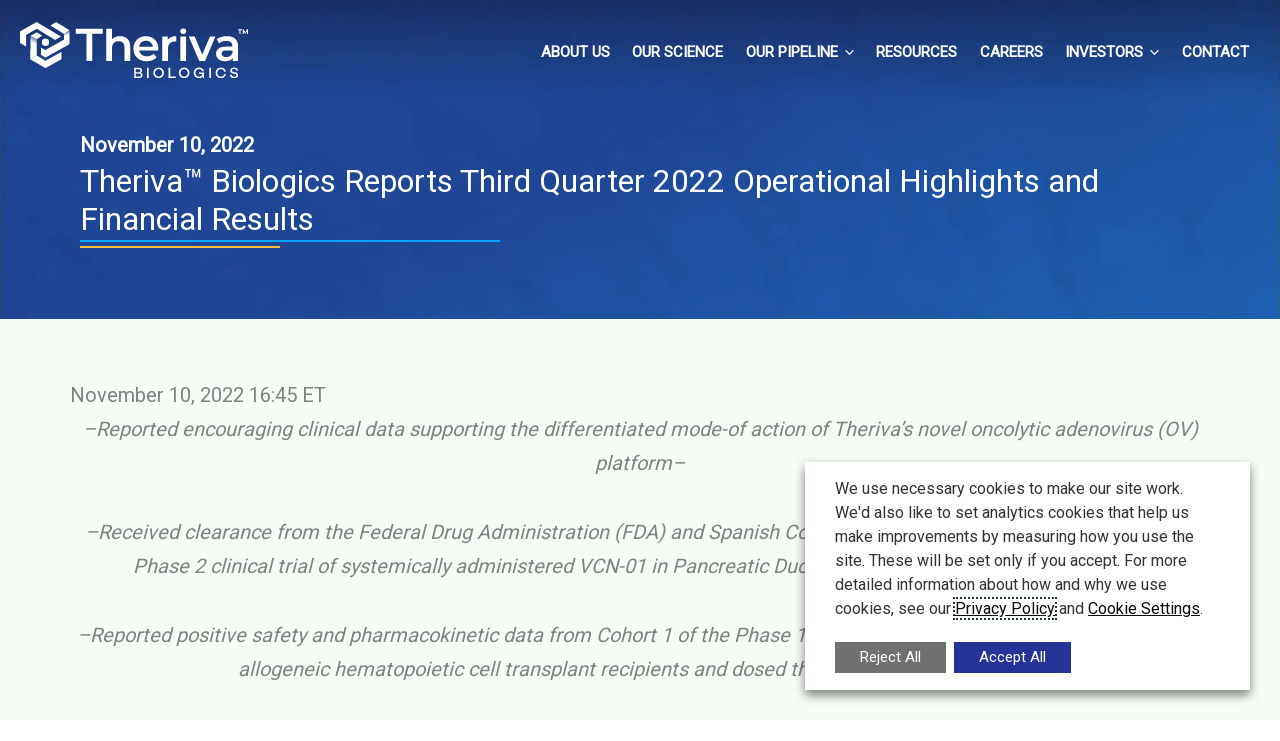

--- FILE ---
content_type: text/html; charset=UTF-8
request_url: https://therivabio.com/press_releases/theriva-biologics-reports-third-quarter-2022-operational-highlights-and-financial-results/
body_size: 40705
content:

<!DOCTYPE html>
<html lang="en-US">
<head>
<!-- Global site tag (gtag.js) - Google Analytics -->
<script type="text/plain" data-cli-class="cli-blocker-script" data-cli-label="Google Tag Manager"  data-cli-script-type="analytics" data-cli-block="true" data-cli-block-if-ccpa-optout="false" data-cli-element-position="head" async src="https://www.googletagmanager.com/gtag/js?id=UA-63406122-1"></script>
<script>
  window.dataLayer = window.dataLayer || [];
  function gtag(){dataLayer.push(arguments);}
  gtag('js', new Date());

  gtag('config', 'UA-63406122-1');
</script><meta charset="UTF-8">
<meta name="viewport" content="width=device-width, initial-scale=1">
	<link rel="profile" href="https://gmpg.org/xfn/11"> 
	<title>Theriva™ Biologics Reports Third Quarter 2022 Operational Highlights and Financial Results | Theriva™ Biologics</title>
<meta name='robots' content='max-image-preview:large' />
<link rel='dns-prefetch' href='//fonts.googleapis.com' />
<link rel='dns-prefetch' href='//use.typekit.net' />
<link rel='dns-prefetch' href='//b2819142.smushcdn.com' />
<link href='//hb.wpmucdn.com' rel='preconnect' />
<link href='http://fonts.googleapis.com' rel='preconnect' />
<link href='//fonts.gstatic.com' crossorigin='' rel='preconnect' />
<link rel="alternate" type="application/rss+xml" title="Theriva™ Biologics &raquo; Feed" href="https://therivabio.com/feed/" />
<link rel="alternate" type="application/rss+xml" title="Theriva™ Biologics &raquo; Comments Feed" href="https://therivabio.com/comments/feed/" />
<link rel="alternate" title="oEmbed (JSON)" type="application/json+oembed" href="https://therivabio.com/wp-json/oembed/1.0/embed?url=https%3A%2F%2Ftherivabio.com%2Fpress_releases%2Ftheriva-biologics-reports-third-quarter-2022-operational-highlights-and-financial-results%2F" />
<link rel="alternate" title="oEmbed (XML)" type="text/xml+oembed" href="https://therivabio.com/wp-json/oembed/1.0/embed?url=https%3A%2F%2Ftherivabio.com%2Fpress_releases%2Ftheriva-biologics-reports-third-quarter-2022-operational-highlights-and-financial-results%2F&#038;format=xml" />
		<style>
			.lazyload,
			.lazyloading {
				max-width: 100%;
			}
		</style>
		<style id='wp-img-auto-sizes-contain-inline-css'>
img:is([sizes=auto i],[sizes^="auto," i]){contain-intrinsic-size:3000px 1500px}
/*# sourceURL=wp-img-auto-sizes-contain-inline-css */
</style>
<link rel='stylesheet' id='wp-block-library-css' href='https://therivabio.com/wp-includes/css/dist/block-library/style.min.css?ver=6.9' media='all' />
<style id='wp-block-image-inline-css'>
.wp-block-image>a,.wp-block-image>figure>a{display:inline-block}.wp-block-image img{box-sizing:border-box;height:auto;max-width:100%;vertical-align:bottom}@media not (prefers-reduced-motion){.wp-block-image img.hide{visibility:hidden}.wp-block-image img.show{animation:show-content-image .4s}}.wp-block-image[style*=border-radius] img,.wp-block-image[style*=border-radius]>a{border-radius:inherit}.wp-block-image.has-custom-border img{box-sizing:border-box}.wp-block-image.aligncenter{text-align:center}.wp-block-image.alignfull>a,.wp-block-image.alignwide>a{width:100%}.wp-block-image.alignfull img,.wp-block-image.alignwide img{height:auto;width:100%}.wp-block-image .aligncenter,.wp-block-image .alignleft,.wp-block-image .alignright,.wp-block-image.aligncenter,.wp-block-image.alignleft,.wp-block-image.alignright{display:table}.wp-block-image .aligncenter>figcaption,.wp-block-image .alignleft>figcaption,.wp-block-image .alignright>figcaption,.wp-block-image.aligncenter>figcaption,.wp-block-image.alignleft>figcaption,.wp-block-image.alignright>figcaption{caption-side:bottom;display:table-caption}.wp-block-image .alignleft{float:left;margin:.5em 1em .5em 0}.wp-block-image .alignright{float:right;margin:.5em 0 .5em 1em}.wp-block-image .aligncenter{margin-left:auto;margin-right:auto}.wp-block-image :where(figcaption){margin-bottom:1em;margin-top:.5em}.wp-block-image.is-style-circle-mask img{border-radius:9999px}@supports ((-webkit-mask-image:none) or (mask-image:none)) or (-webkit-mask-image:none){.wp-block-image.is-style-circle-mask img{border-radius:0;-webkit-mask-image:url('data:image/svg+xml;utf8,<svg viewBox="0 0 100 100" xmlns="http://www.w3.org/2000/svg"><circle cx="50" cy="50" r="50"/></svg>');mask-image:url('data:image/svg+xml;utf8,<svg viewBox="0 0 100 100" xmlns="http://www.w3.org/2000/svg"><circle cx="50" cy="50" r="50"/></svg>');mask-mode:alpha;-webkit-mask-position:center;mask-position:center;-webkit-mask-repeat:no-repeat;mask-repeat:no-repeat;-webkit-mask-size:contain;mask-size:contain}}:root :where(.wp-block-image.is-style-rounded img,.wp-block-image .is-style-rounded img){border-radius:9999px}.wp-block-image figure{margin:0}.wp-lightbox-container{display:flex;flex-direction:column;position:relative}.wp-lightbox-container img{cursor:zoom-in}.wp-lightbox-container img:hover+button{opacity:1}.wp-lightbox-container button{align-items:center;backdrop-filter:blur(16px) saturate(180%);background-color:#5a5a5a40;border:none;border-radius:4px;cursor:zoom-in;display:flex;height:20px;justify-content:center;opacity:0;padding:0;position:absolute;right:16px;text-align:center;top:16px;width:20px;z-index:100}@media not (prefers-reduced-motion){.wp-lightbox-container button{transition:opacity .2s ease}}.wp-lightbox-container button:focus-visible{outline:3px auto #5a5a5a40;outline:3px auto -webkit-focus-ring-color;outline-offset:3px}.wp-lightbox-container button:hover{cursor:pointer;opacity:1}.wp-lightbox-container button:focus{opacity:1}.wp-lightbox-container button:focus,.wp-lightbox-container button:hover,.wp-lightbox-container button:not(:hover):not(:active):not(.has-background){background-color:#5a5a5a40;border:none}.wp-lightbox-overlay{box-sizing:border-box;cursor:zoom-out;height:100vh;left:0;overflow:hidden;position:fixed;top:0;visibility:hidden;width:100%;z-index:100000}.wp-lightbox-overlay .close-button{align-items:center;cursor:pointer;display:flex;justify-content:center;min-height:40px;min-width:40px;padding:0;position:absolute;right:calc(env(safe-area-inset-right) + 16px);top:calc(env(safe-area-inset-top) + 16px);z-index:5000000}.wp-lightbox-overlay .close-button:focus,.wp-lightbox-overlay .close-button:hover,.wp-lightbox-overlay .close-button:not(:hover):not(:active):not(.has-background){background:none;border:none}.wp-lightbox-overlay .lightbox-image-container{height:var(--wp--lightbox-container-height);left:50%;overflow:hidden;position:absolute;top:50%;transform:translate(-50%,-50%);transform-origin:top left;width:var(--wp--lightbox-container-width);z-index:9999999999}.wp-lightbox-overlay .wp-block-image{align-items:center;box-sizing:border-box;display:flex;height:100%;justify-content:center;margin:0;position:relative;transform-origin:0 0;width:100%;z-index:3000000}.wp-lightbox-overlay .wp-block-image img{height:var(--wp--lightbox-image-height);min-height:var(--wp--lightbox-image-height);min-width:var(--wp--lightbox-image-width);width:var(--wp--lightbox-image-width)}.wp-lightbox-overlay .wp-block-image figcaption{display:none}.wp-lightbox-overlay button{background:none;border:none}.wp-lightbox-overlay .scrim{background-color:#fff;height:100%;opacity:.9;position:absolute;width:100%;z-index:2000000}.wp-lightbox-overlay.active{visibility:visible}@media not (prefers-reduced-motion){.wp-lightbox-overlay.active{animation:turn-on-visibility .25s both}.wp-lightbox-overlay.active img{animation:turn-on-visibility .35s both}.wp-lightbox-overlay.show-closing-animation:not(.active){animation:turn-off-visibility .35s both}.wp-lightbox-overlay.show-closing-animation:not(.active) img{animation:turn-off-visibility .25s both}.wp-lightbox-overlay.zoom.active{animation:none;opacity:1;visibility:visible}.wp-lightbox-overlay.zoom.active .lightbox-image-container{animation:lightbox-zoom-in .4s}.wp-lightbox-overlay.zoom.active .lightbox-image-container img{animation:none}.wp-lightbox-overlay.zoom.active .scrim{animation:turn-on-visibility .4s forwards}.wp-lightbox-overlay.zoom.show-closing-animation:not(.active){animation:none}.wp-lightbox-overlay.zoom.show-closing-animation:not(.active) .lightbox-image-container{animation:lightbox-zoom-out .4s}.wp-lightbox-overlay.zoom.show-closing-animation:not(.active) .lightbox-image-container img{animation:none}.wp-lightbox-overlay.zoom.show-closing-animation:not(.active) .scrim{animation:turn-off-visibility .4s forwards}}@keyframes show-content-image{0%{visibility:hidden}99%{visibility:hidden}to{visibility:visible}}@keyframes turn-on-visibility{0%{opacity:0}to{opacity:1}}@keyframes turn-off-visibility{0%{opacity:1;visibility:visible}99%{opacity:0;visibility:visible}to{opacity:0;visibility:hidden}}@keyframes lightbox-zoom-in{0%{transform:translate(calc((-100vw + var(--wp--lightbox-scrollbar-width))/2 + var(--wp--lightbox-initial-left-position)),calc(-50vh + var(--wp--lightbox-initial-top-position))) scale(var(--wp--lightbox-scale))}to{transform:translate(-50%,-50%) scale(1)}}@keyframes lightbox-zoom-out{0%{transform:translate(-50%,-50%) scale(1);visibility:visible}99%{visibility:visible}to{transform:translate(calc((-100vw + var(--wp--lightbox-scrollbar-width))/2 + var(--wp--lightbox-initial-left-position)),calc(-50vh + var(--wp--lightbox-initial-top-position))) scale(var(--wp--lightbox-scale));visibility:hidden}}
/*# sourceURL=https://therivabio.com/wp-includes/blocks/image/style.min.css */
</style>
<style id='global-styles-inline-css'>
:root{--wp--preset--aspect-ratio--square: 1;--wp--preset--aspect-ratio--4-3: 4/3;--wp--preset--aspect-ratio--3-4: 3/4;--wp--preset--aspect-ratio--3-2: 3/2;--wp--preset--aspect-ratio--2-3: 2/3;--wp--preset--aspect-ratio--16-9: 16/9;--wp--preset--aspect-ratio--9-16: 9/16;--wp--preset--color--black: #000000;--wp--preset--color--cyan-bluish-gray: #abb8c3;--wp--preset--color--white: #ffffff;--wp--preset--color--pale-pink: #f78da7;--wp--preset--color--vivid-red: #cf2e2e;--wp--preset--color--luminous-vivid-orange: #ff6900;--wp--preset--color--luminous-vivid-amber: #fcb900;--wp--preset--color--light-green-cyan: #7bdcb5;--wp--preset--color--vivid-green-cyan: #00d084;--wp--preset--color--pale-cyan-blue: #8ed1fc;--wp--preset--color--vivid-cyan-blue: #0693e3;--wp--preset--color--vivid-purple: #9b51e0;--wp--preset--color--ast-global-color-0: var(--ast-global-color-0);--wp--preset--color--ast-global-color-1: var(--ast-global-color-1);--wp--preset--color--ast-global-color-2: var(--ast-global-color-2);--wp--preset--color--ast-global-color-3: var(--ast-global-color-3);--wp--preset--color--ast-global-color-4: var(--ast-global-color-4);--wp--preset--color--ast-global-color-5: var(--ast-global-color-5);--wp--preset--color--ast-global-color-6: var(--ast-global-color-6);--wp--preset--color--ast-global-color-7: var(--ast-global-color-7);--wp--preset--color--ast-global-color-8: var(--ast-global-color-8);--wp--preset--gradient--vivid-cyan-blue-to-vivid-purple: linear-gradient(135deg,rgb(6,147,227) 0%,rgb(155,81,224) 100%);--wp--preset--gradient--light-green-cyan-to-vivid-green-cyan: linear-gradient(135deg,rgb(122,220,180) 0%,rgb(0,208,130) 100%);--wp--preset--gradient--luminous-vivid-amber-to-luminous-vivid-orange: linear-gradient(135deg,rgb(252,185,0) 0%,rgb(255,105,0) 100%);--wp--preset--gradient--luminous-vivid-orange-to-vivid-red: linear-gradient(135deg,rgb(255,105,0) 0%,rgb(207,46,46) 100%);--wp--preset--gradient--very-light-gray-to-cyan-bluish-gray: linear-gradient(135deg,rgb(238,238,238) 0%,rgb(169,184,195) 100%);--wp--preset--gradient--cool-to-warm-spectrum: linear-gradient(135deg,rgb(74,234,220) 0%,rgb(151,120,209) 20%,rgb(207,42,186) 40%,rgb(238,44,130) 60%,rgb(251,105,98) 80%,rgb(254,248,76) 100%);--wp--preset--gradient--blush-light-purple: linear-gradient(135deg,rgb(255,206,236) 0%,rgb(152,150,240) 100%);--wp--preset--gradient--blush-bordeaux: linear-gradient(135deg,rgb(254,205,165) 0%,rgb(254,45,45) 50%,rgb(107,0,62) 100%);--wp--preset--gradient--luminous-dusk: linear-gradient(135deg,rgb(255,203,112) 0%,rgb(199,81,192) 50%,rgb(65,88,208) 100%);--wp--preset--gradient--pale-ocean: linear-gradient(135deg,rgb(255,245,203) 0%,rgb(182,227,212) 50%,rgb(51,167,181) 100%);--wp--preset--gradient--electric-grass: linear-gradient(135deg,rgb(202,248,128) 0%,rgb(113,206,126) 100%);--wp--preset--gradient--midnight: linear-gradient(135deg,rgb(2,3,129) 0%,rgb(40,116,252) 100%);--wp--preset--font-size--small: 13px;--wp--preset--font-size--medium: 20px;--wp--preset--font-size--large: 36px;--wp--preset--font-size--x-large: 42px;--wp--preset--spacing--20: 0.44rem;--wp--preset--spacing--30: 0.67rem;--wp--preset--spacing--40: 1rem;--wp--preset--spacing--50: 1.5rem;--wp--preset--spacing--60: 2.25rem;--wp--preset--spacing--70: 3.38rem;--wp--preset--spacing--80: 5.06rem;--wp--preset--shadow--natural: 6px 6px 9px rgba(0, 0, 0, 0.2);--wp--preset--shadow--deep: 12px 12px 50px rgba(0, 0, 0, 0.4);--wp--preset--shadow--sharp: 6px 6px 0px rgba(0, 0, 0, 0.2);--wp--preset--shadow--outlined: 6px 6px 0px -3px rgb(255, 255, 255), 6px 6px rgb(0, 0, 0);--wp--preset--shadow--crisp: 6px 6px 0px rgb(0, 0, 0);}:root { --wp--style--global--content-size: var(--wp--custom--ast-content-width-size);--wp--style--global--wide-size: var(--wp--custom--ast-wide-width-size); }:where(body) { margin: 0; }.wp-site-blocks > .alignleft { float: left; margin-right: 2em; }.wp-site-blocks > .alignright { float: right; margin-left: 2em; }.wp-site-blocks > .aligncenter { justify-content: center; margin-left: auto; margin-right: auto; }:where(.wp-site-blocks) > * { margin-block-start: 24px; margin-block-end: 0; }:where(.wp-site-blocks) > :first-child { margin-block-start: 0; }:where(.wp-site-blocks) > :last-child { margin-block-end: 0; }:root { --wp--style--block-gap: 24px; }:root :where(.is-layout-flow) > :first-child{margin-block-start: 0;}:root :where(.is-layout-flow) > :last-child{margin-block-end: 0;}:root :where(.is-layout-flow) > *{margin-block-start: 24px;margin-block-end: 0;}:root :where(.is-layout-constrained) > :first-child{margin-block-start: 0;}:root :where(.is-layout-constrained) > :last-child{margin-block-end: 0;}:root :where(.is-layout-constrained) > *{margin-block-start: 24px;margin-block-end: 0;}:root :where(.is-layout-flex){gap: 24px;}:root :where(.is-layout-grid){gap: 24px;}.is-layout-flow > .alignleft{float: left;margin-inline-start: 0;margin-inline-end: 2em;}.is-layout-flow > .alignright{float: right;margin-inline-start: 2em;margin-inline-end: 0;}.is-layout-flow > .aligncenter{margin-left: auto !important;margin-right: auto !important;}.is-layout-constrained > .alignleft{float: left;margin-inline-start: 0;margin-inline-end: 2em;}.is-layout-constrained > .alignright{float: right;margin-inline-start: 2em;margin-inline-end: 0;}.is-layout-constrained > .aligncenter{margin-left: auto !important;margin-right: auto !important;}.is-layout-constrained > :where(:not(.alignleft):not(.alignright):not(.alignfull)){max-width: var(--wp--style--global--content-size);margin-left: auto !important;margin-right: auto !important;}.is-layout-constrained > .alignwide{max-width: var(--wp--style--global--wide-size);}body .is-layout-flex{display: flex;}.is-layout-flex{flex-wrap: wrap;align-items: center;}.is-layout-flex > :is(*, div){margin: 0;}body .is-layout-grid{display: grid;}.is-layout-grid > :is(*, div){margin: 0;}body{padding-top: 0px;padding-right: 0px;padding-bottom: 0px;padding-left: 0px;}a:where(:not(.wp-element-button)){text-decoration: none;}:root :where(.wp-element-button, .wp-block-button__link){background-color: #32373c;border-width: 0;color: #fff;font-family: inherit;font-size: inherit;font-style: inherit;font-weight: inherit;letter-spacing: inherit;line-height: inherit;padding-top: calc(0.667em + 2px);padding-right: calc(1.333em + 2px);padding-bottom: calc(0.667em + 2px);padding-left: calc(1.333em + 2px);text-decoration: none;text-transform: inherit;}.has-black-color{color: var(--wp--preset--color--black) !important;}.has-cyan-bluish-gray-color{color: var(--wp--preset--color--cyan-bluish-gray) !important;}.has-white-color{color: var(--wp--preset--color--white) !important;}.has-pale-pink-color{color: var(--wp--preset--color--pale-pink) !important;}.has-vivid-red-color{color: var(--wp--preset--color--vivid-red) !important;}.has-luminous-vivid-orange-color{color: var(--wp--preset--color--luminous-vivid-orange) !important;}.has-luminous-vivid-amber-color{color: var(--wp--preset--color--luminous-vivid-amber) !important;}.has-light-green-cyan-color{color: var(--wp--preset--color--light-green-cyan) !important;}.has-vivid-green-cyan-color{color: var(--wp--preset--color--vivid-green-cyan) !important;}.has-pale-cyan-blue-color{color: var(--wp--preset--color--pale-cyan-blue) !important;}.has-vivid-cyan-blue-color{color: var(--wp--preset--color--vivid-cyan-blue) !important;}.has-vivid-purple-color{color: var(--wp--preset--color--vivid-purple) !important;}.has-ast-global-color-0-color{color: var(--wp--preset--color--ast-global-color-0) !important;}.has-ast-global-color-1-color{color: var(--wp--preset--color--ast-global-color-1) !important;}.has-ast-global-color-2-color{color: var(--wp--preset--color--ast-global-color-2) !important;}.has-ast-global-color-3-color{color: var(--wp--preset--color--ast-global-color-3) !important;}.has-ast-global-color-4-color{color: var(--wp--preset--color--ast-global-color-4) !important;}.has-ast-global-color-5-color{color: var(--wp--preset--color--ast-global-color-5) !important;}.has-ast-global-color-6-color{color: var(--wp--preset--color--ast-global-color-6) !important;}.has-ast-global-color-7-color{color: var(--wp--preset--color--ast-global-color-7) !important;}.has-ast-global-color-8-color{color: var(--wp--preset--color--ast-global-color-8) !important;}.has-black-background-color{background-color: var(--wp--preset--color--black) !important;}.has-cyan-bluish-gray-background-color{background-color: var(--wp--preset--color--cyan-bluish-gray) !important;}.has-white-background-color{background-color: var(--wp--preset--color--white) !important;}.has-pale-pink-background-color{background-color: var(--wp--preset--color--pale-pink) !important;}.has-vivid-red-background-color{background-color: var(--wp--preset--color--vivid-red) !important;}.has-luminous-vivid-orange-background-color{background-color: var(--wp--preset--color--luminous-vivid-orange) !important;}.has-luminous-vivid-amber-background-color{background-color: var(--wp--preset--color--luminous-vivid-amber) !important;}.has-light-green-cyan-background-color{background-color: var(--wp--preset--color--light-green-cyan) !important;}.has-vivid-green-cyan-background-color{background-color: var(--wp--preset--color--vivid-green-cyan) !important;}.has-pale-cyan-blue-background-color{background-color: var(--wp--preset--color--pale-cyan-blue) !important;}.has-vivid-cyan-blue-background-color{background-color: var(--wp--preset--color--vivid-cyan-blue) !important;}.has-vivid-purple-background-color{background-color: var(--wp--preset--color--vivid-purple) !important;}.has-ast-global-color-0-background-color{background-color: var(--wp--preset--color--ast-global-color-0) !important;}.has-ast-global-color-1-background-color{background-color: var(--wp--preset--color--ast-global-color-1) !important;}.has-ast-global-color-2-background-color{background-color: var(--wp--preset--color--ast-global-color-2) !important;}.has-ast-global-color-3-background-color{background-color: var(--wp--preset--color--ast-global-color-3) !important;}.has-ast-global-color-4-background-color{background-color: var(--wp--preset--color--ast-global-color-4) !important;}.has-ast-global-color-5-background-color{background-color: var(--wp--preset--color--ast-global-color-5) !important;}.has-ast-global-color-6-background-color{background-color: var(--wp--preset--color--ast-global-color-6) !important;}.has-ast-global-color-7-background-color{background-color: var(--wp--preset--color--ast-global-color-7) !important;}.has-ast-global-color-8-background-color{background-color: var(--wp--preset--color--ast-global-color-8) !important;}.has-black-border-color{border-color: var(--wp--preset--color--black) !important;}.has-cyan-bluish-gray-border-color{border-color: var(--wp--preset--color--cyan-bluish-gray) !important;}.has-white-border-color{border-color: var(--wp--preset--color--white) !important;}.has-pale-pink-border-color{border-color: var(--wp--preset--color--pale-pink) !important;}.has-vivid-red-border-color{border-color: var(--wp--preset--color--vivid-red) !important;}.has-luminous-vivid-orange-border-color{border-color: var(--wp--preset--color--luminous-vivid-orange) !important;}.has-luminous-vivid-amber-border-color{border-color: var(--wp--preset--color--luminous-vivid-amber) !important;}.has-light-green-cyan-border-color{border-color: var(--wp--preset--color--light-green-cyan) !important;}.has-vivid-green-cyan-border-color{border-color: var(--wp--preset--color--vivid-green-cyan) !important;}.has-pale-cyan-blue-border-color{border-color: var(--wp--preset--color--pale-cyan-blue) !important;}.has-vivid-cyan-blue-border-color{border-color: var(--wp--preset--color--vivid-cyan-blue) !important;}.has-vivid-purple-border-color{border-color: var(--wp--preset--color--vivid-purple) !important;}.has-ast-global-color-0-border-color{border-color: var(--wp--preset--color--ast-global-color-0) !important;}.has-ast-global-color-1-border-color{border-color: var(--wp--preset--color--ast-global-color-1) !important;}.has-ast-global-color-2-border-color{border-color: var(--wp--preset--color--ast-global-color-2) !important;}.has-ast-global-color-3-border-color{border-color: var(--wp--preset--color--ast-global-color-3) !important;}.has-ast-global-color-4-border-color{border-color: var(--wp--preset--color--ast-global-color-4) !important;}.has-ast-global-color-5-border-color{border-color: var(--wp--preset--color--ast-global-color-5) !important;}.has-ast-global-color-6-border-color{border-color: var(--wp--preset--color--ast-global-color-6) !important;}.has-ast-global-color-7-border-color{border-color: var(--wp--preset--color--ast-global-color-7) !important;}.has-ast-global-color-8-border-color{border-color: var(--wp--preset--color--ast-global-color-8) !important;}.has-vivid-cyan-blue-to-vivid-purple-gradient-background{background: var(--wp--preset--gradient--vivid-cyan-blue-to-vivid-purple) !important;}.has-light-green-cyan-to-vivid-green-cyan-gradient-background{background: var(--wp--preset--gradient--light-green-cyan-to-vivid-green-cyan) !important;}.has-luminous-vivid-amber-to-luminous-vivid-orange-gradient-background{background: var(--wp--preset--gradient--luminous-vivid-amber-to-luminous-vivid-orange) !important;}.has-luminous-vivid-orange-to-vivid-red-gradient-background{background: var(--wp--preset--gradient--luminous-vivid-orange-to-vivid-red) !important;}.has-very-light-gray-to-cyan-bluish-gray-gradient-background{background: var(--wp--preset--gradient--very-light-gray-to-cyan-bluish-gray) !important;}.has-cool-to-warm-spectrum-gradient-background{background: var(--wp--preset--gradient--cool-to-warm-spectrum) !important;}.has-blush-light-purple-gradient-background{background: var(--wp--preset--gradient--blush-light-purple) !important;}.has-blush-bordeaux-gradient-background{background: var(--wp--preset--gradient--blush-bordeaux) !important;}.has-luminous-dusk-gradient-background{background: var(--wp--preset--gradient--luminous-dusk) !important;}.has-pale-ocean-gradient-background{background: var(--wp--preset--gradient--pale-ocean) !important;}.has-electric-grass-gradient-background{background: var(--wp--preset--gradient--electric-grass) !important;}.has-midnight-gradient-background{background: var(--wp--preset--gradient--midnight) !important;}.has-small-font-size{font-size: var(--wp--preset--font-size--small) !important;}.has-medium-font-size{font-size: var(--wp--preset--font-size--medium) !important;}.has-large-font-size{font-size: var(--wp--preset--font-size--large) !important;}.has-x-large-font-size{font-size: var(--wp--preset--font-size--x-large) !important;}
/*# sourceURL=global-styles-inline-css */
</style>

<link rel='stylesheet' id='astra-theme-css-css' href='https://therivabio.com/wp-content/themes/astra/assets/css/minified/main.min.css?ver=4.11.12' media='all' />
<style id='astra-theme-css-inline-css'>
:root{--ast-post-nav-space:0;--ast-container-default-xlg-padding:3em;--ast-container-default-lg-padding:3em;--ast-container-default-slg-padding:2em;--ast-container-default-md-padding:3em;--ast-container-default-sm-padding:3em;--ast-container-default-xs-padding:2.4em;--ast-container-default-xxs-padding:1.8em;--ast-code-block-background:#EEEEEE;--ast-comment-inputs-background:#FAFAFA;--ast-normal-container-width:1640px;--ast-narrow-container-width:750px;--ast-blog-title-font-weight:normal;--ast-blog-meta-weight:inherit;--ast-global-color-primary:var(--ast-global-color-5);--ast-global-color-secondary:var(--ast-global-color-4);--ast-global-color-alternate-background:var(--ast-global-color-7);--ast-global-color-subtle-background:var(--ast-global-color-6);--ast-bg-style-guide:#F8FAFC;--ast-shadow-style-guide:0px 0px 4px 0 #00000057;--ast-global-dark-bg-style:#fff;--ast-global-dark-lfs:#fbfbfb;--ast-widget-bg-color:#fafafa;--ast-wc-container-head-bg-color:#fbfbfb;--ast-title-layout-bg:#eeeeee;--ast-search-border-color:#e7e7e7;--ast-lifter-hover-bg:#e6e6e6;--ast-gallery-block-color:#000;--srfm-color-input-label:var(--ast-global-color-2);}html{font-size:125%;}a{color:var(--ast-global-color-0);}a:hover,a:focus{color:var(--ast-global-color-1);}body,button,input,select,textarea,.ast-button,.ast-custom-button{font-family:'Roboto',sans-serif;font-weight:400;font-size:20px;font-size:1rem;line-height:var(--ast-body-line-height,1.7em);}blockquote{color:var(--ast-global-color-3);}h1,h2,h3,h4,h5,h6,.entry-content :where(h1,h2,h3,h4,h5,h6),.site-title,.site-title a{font-family:'Montserrat',montserrat,sans-serif;font-weight:400;}.ast-site-identity .site-title a{color:var(--ast-global-color-2);}.site-title{font-size:35px;font-size:1.75rem;display:none;}header .custom-logo-link img{max-width:228px;width:228px;}.astra-logo-svg{width:228px;}.site-header .site-description{font-size:15px;font-size:0.75rem;display:none;}.entry-title{font-size:26px;font-size:1.3rem;}.archive .ast-article-post .ast-article-inner,.blog .ast-article-post .ast-article-inner,.archive .ast-article-post .ast-article-inner:hover,.blog .ast-article-post .ast-article-inner:hover{overflow:hidden;}h1,.entry-content :where(h1){font-size:58px;font-size:2.9rem;font-weight:700;font-family:'Montserrat',montserrat,sans-serif;line-height:1.2em;text-transform:uppercase;}h2,.entry-content :where(h2){font-size:44px;font-size:2.2rem;font-weight:500;font-family:'Montserrat',montserrat,sans-serif;line-height:1.3em;}h3,.entry-content :where(h3){font-size:30px;font-size:1.5rem;font-weight:400;font-family:'Montserrat',montserrat,sans-serif;line-height:1.3em;}h4,.entry-content :where(h4){font-size:25px;font-size:1.25rem;line-height:1.2em;font-weight:400;font-family:'Montserrat',montserrat,sans-serif;}h5,.entry-content :where(h5){font-size:20px;font-size:1rem;line-height:1.2em;font-weight:400;font-family:'Montserrat',montserrat,sans-serif;}h6,.entry-content :where(h6){font-size:15px;font-size:0.75rem;line-height:1.25em;font-weight:400;font-family:'Montserrat',montserrat,sans-serif;}::selection{background-color:var(--ast-global-color-0);color:#ffffff;}body,h1,h2,h3,h4,h5,h6,.entry-title a,.entry-content :where(h1,h2,h3,h4,h5,h6){color:var(--ast-global-color-3);}.tagcloud a:hover,.tagcloud a:focus,.tagcloud a.current-item{color:#ffffff;border-color:var(--ast-global-color-0);background-color:var(--ast-global-color-0);}input:focus,input[type="text"]:focus,input[type="email"]:focus,input[type="url"]:focus,input[type="password"]:focus,input[type="reset"]:focus,input[type="search"]:focus,textarea:focus{border-color:var(--ast-global-color-0);}input[type="radio"]:checked,input[type=reset],input[type="checkbox"]:checked,input[type="checkbox"]:hover:checked,input[type="checkbox"]:focus:checked,input[type=range]::-webkit-slider-thumb{border-color:var(--ast-global-color-0);background-color:var(--ast-global-color-0);box-shadow:none;}.site-footer a:hover + .post-count,.site-footer a:focus + .post-count{background:var(--ast-global-color-0);border-color:var(--ast-global-color-0);}.single .nav-links .nav-previous,.single .nav-links .nav-next{color:var(--ast-global-color-0);}.entry-meta,.entry-meta *{line-height:1.45;color:var(--ast-global-color-0);}.entry-meta a:not(.ast-button):hover,.entry-meta a:not(.ast-button):hover *,.entry-meta a:not(.ast-button):focus,.entry-meta a:not(.ast-button):focus *,.page-links > .page-link,.page-links .page-link:hover,.post-navigation a:hover{color:var(--ast-global-color-1);}#cat option,.secondary .calendar_wrap thead a,.secondary .calendar_wrap thead a:visited{color:var(--ast-global-color-0);}.secondary .calendar_wrap #today,.ast-progress-val span{background:var(--ast-global-color-0);}.secondary a:hover + .post-count,.secondary a:focus + .post-count{background:var(--ast-global-color-0);border-color:var(--ast-global-color-0);}.calendar_wrap #today > a{color:#ffffff;}.page-links .page-link,.single .post-navigation a{color:var(--ast-global-color-0);}.ast-search-menu-icon .search-form button.search-submit{padding:0 4px;}.ast-search-menu-icon form.search-form{padding-right:0;}.ast-search-menu-icon.slide-search input.search-field{width:0;}.ast-header-search .ast-search-menu-icon.ast-dropdown-active .search-form,.ast-header-search .ast-search-menu-icon.ast-dropdown-active .search-field:focus{transition:all 0.2s;}.search-form input.search-field:focus{outline:none;}.ast-archive-title{color:var(--ast-global-color-0);}.widget-title,.widget .wp-block-heading{font-size:28px;font-size:1.4rem;color:var(--ast-global-color-0);}.single .ast-author-details .author-title{color:var(--ast-global-color-1);}.ast-single-post .entry-content a,.ast-comment-content a:not(.ast-comment-edit-reply-wrap a){text-decoration:underline;}.ast-single-post .wp-block-button .wp-block-button__link,.ast-single-post .elementor-widget-button .elementor-button,.ast-single-post .entry-content .uagb-tab a,.ast-single-post .entry-content .uagb-ifb-cta a,.ast-single-post .entry-content .wp-block-uagb-buttons a,.ast-single-post .entry-content .uabb-module-content a,.ast-single-post .entry-content .uagb-post-grid a,.ast-single-post .entry-content .uagb-timeline a,.ast-single-post .entry-content .uagb-toc__wrap a,.ast-single-post .entry-content .uagb-taxomony-box a,.entry-content .wp-block-latest-posts > li > a,.ast-single-post .entry-content .wp-block-file__button,a.ast-post-filter-single,.ast-single-post .wp-block-buttons .wp-block-button.is-style-outline .wp-block-button__link,.ast-single-post .ast-comment-content .comment-reply-link,.ast-single-post .ast-comment-content .comment-edit-link{text-decoration:none;}.ast-search-menu-icon.slide-search a:focus-visible:focus-visible,.astra-search-icon:focus-visible,#close:focus-visible,a:focus-visible,.ast-menu-toggle:focus-visible,.site .skip-link:focus-visible,.wp-block-loginout input:focus-visible,.wp-block-search.wp-block-search__button-inside .wp-block-search__inside-wrapper,.ast-header-navigation-arrow:focus-visible,.ast-orders-table__row .ast-orders-table__cell:focus-visible,a#ast-apply-coupon:focus-visible,#ast-apply-coupon:focus-visible,#close:focus-visible,.button.search-submit:focus-visible,#search_submit:focus,.normal-search:focus-visible,.ast-header-account-wrap:focus-visible,.astra-cart-drawer-close:focus,.ast-single-variation:focus,.ast-button:focus{outline-style:dotted;outline-color:inherit;outline-width:thin;}input:focus,input[type="text"]:focus,input[type="email"]:focus,input[type="url"]:focus,input[type="password"]:focus,input[type="reset"]:focus,input[type="search"]:focus,input[type="number"]:focus,textarea:focus,.wp-block-search__input:focus,[data-section="section-header-mobile-trigger"] .ast-button-wrap .ast-mobile-menu-trigger-minimal:focus,.ast-mobile-popup-drawer.active .menu-toggle-close:focus,#ast-scroll-top:focus,#coupon_code:focus,#ast-coupon-code:focus{border-style:dotted;border-color:inherit;border-width:thin;}input{outline:none;}.ast-logo-title-inline .site-logo-img{padding-right:1em;}.site-logo-img img{ transition:all 0.2s linear;}body .ast-oembed-container *{position:absolute;top:0;width:100%;height:100%;left:0;}body .wp-block-embed-pocket-casts .ast-oembed-container *{position:unset;}.ast-single-post-featured-section + article {margin-top: 2em;}.site-content .ast-single-post-featured-section img {width: 100%;overflow: hidden;object-fit: cover;}.ast-separate-container .site-content .ast-single-post-featured-section + article {margin-top: -80px;z-index: 9;position: relative;border-radius: 4px;}@media (min-width: 1025px) {.ast-no-sidebar .site-content .ast-article-image-container--wide {margin-left: -120px;margin-right: -120px;max-width: unset;width: unset;}.ast-left-sidebar .site-content .ast-article-image-container--wide,.ast-right-sidebar .site-content .ast-article-image-container--wide {margin-left: -10px;margin-right: -10px;}.site-content .ast-article-image-container--full {margin-left: calc( -50vw + 50%);margin-right: calc( -50vw + 50%);max-width: 100vw;width: 100vw;}.ast-left-sidebar .site-content .ast-article-image-container--full,.ast-right-sidebar .site-content .ast-article-image-container--full {margin-left: -10px;margin-right: -10px;max-width: inherit;width: auto;}}.site > .ast-single-related-posts-container {margin-top: 0;}@media (min-width: 1025px) {.ast-desktop .ast-container--narrow {max-width: var(--ast-narrow-container-width);margin: 0 auto;}}.ast-page-builder-template .hentry {margin: 0;}.ast-page-builder-template .site-content > .ast-container {max-width: 100%;padding: 0;}.ast-page-builder-template .site .site-content #primary {padding: 0;margin: 0;}.ast-page-builder-template .no-results {text-align: center;margin: 4em auto;}.ast-page-builder-template .ast-pagination {padding: 2em;}.ast-page-builder-template .entry-header.ast-no-title.ast-no-thumbnail {margin-top: 0;}.ast-page-builder-template .entry-header.ast-header-without-markup {margin-top: 0;margin-bottom: 0;}.ast-page-builder-template .entry-header.ast-no-title.ast-no-meta {margin-bottom: 0;}.ast-page-builder-template.single .post-navigation {padding-bottom: 2em;}.ast-page-builder-template.single-post .site-content > .ast-container {max-width: 100%;}.ast-page-builder-template .entry-header {margin-top: 2em;margin-left: auto;margin-right: auto;}.ast-single-post.ast-page-builder-template .site-main > article {padding-top: 2em;padding-left: 20px;padding-right: 20px;}.ast-page-builder-template .ast-archive-description {margin: 2em auto 0;padding-left: 20px;padding-right: 20px;}.ast-page-builder-template .ast-row {margin-left: 0;margin-right: 0;}.single.ast-page-builder-template .entry-header + .entry-content,.single.ast-page-builder-template .ast-single-entry-banner + .site-content article .entry-content {margin-bottom: 2em;}@media(min-width: 1024px) {.ast-page-builder-template.archive.ast-right-sidebar .ast-row article,.ast-page-builder-template.archive.ast-left-sidebar .ast-row article {padding-left: 0;padding-right: 0;}}@media (max-width:1024.9px){#ast-desktop-header{display:none;}}@media (min-width:1025px){#ast-mobile-header{display:none;}}@media( max-width: 420px ) {.single .nav-links .nav-previous,.single .nav-links .nav-next {width: 100%;text-align: center;}}.wp-block-buttons.aligncenter{justify-content:center;}@media (max-width:1024px){.ast-theme-transparent-header #primary,.ast-theme-transparent-header #secondary{padding:0;}}@media (max-width:1024px){.ast-plain-container.ast-no-sidebar #primary{padding:0;}}.ast-plain-container.ast-no-sidebar #primary{margin-top:0;margin-bottom:0;}.wp-block-button.is-style-outline .wp-block-button__link{border-color:var(--ast-global-color-0);}div.wp-block-button.is-style-outline > .wp-block-button__link:not(.has-text-color),div.wp-block-button.wp-block-button__link.is-style-outline:not(.has-text-color){color:var(--ast-global-color-0);}.wp-block-button.is-style-outline .wp-block-button__link:hover,.wp-block-buttons .wp-block-button.is-style-outline .wp-block-button__link:focus,.wp-block-buttons .wp-block-button.is-style-outline > .wp-block-button__link:not(.has-text-color):hover,.wp-block-buttons .wp-block-button.wp-block-button__link.is-style-outline:not(.has-text-color):hover{color:var(--ast-global-color-5);background-color:#004eb4;border-color:#004eb4;}.post-page-numbers.current .page-link,.ast-pagination .page-numbers.current{color:#ffffff;border-color:var(--ast-global-color-0);background-color:var(--ast-global-color-0);}.wp-block-button.is-style-outline .wp-block-button__link.wp-element-button,.ast-outline-button{border-color:var(--ast-global-color-0);font-family:inherit;font-weight:inherit;line-height:1em;border-top-left-radius:0px;border-top-right-radius:0px;border-bottom-right-radius:0px;border-bottom-left-radius:0px;}.wp-block-buttons .wp-block-button.is-style-outline > .wp-block-button__link:not(.has-text-color),.wp-block-buttons .wp-block-button.wp-block-button__link.is-style-outline:not(.has-text-color),.ast-outline-button{color:var(--ast-global-color-0);}.wp-block-button.is-style-outline .wp-block-button__link:hover,.wp-block-buttons .wp-block-button.is-style-outline .wp-block-button__link:focus,.wp-block-buttons .wp-block-button.is-style-outline > .wp-block-button__link:not(.has-text-color):hover,.wp-block-buttons .wp-block-button.wp-block-button__link.is-style-outline:not(.has-text-color):hover,.ast-outline-button:hover,.ast-outline-button:focus,.wp-block-uagb-buttons-child .uagb-buttons-repeater.ast-outline-button:hover,.wp-block-uagb-buttons-child .uagb-buttons-repeater.ast-outline-button:focus{color:var(--ast-global-color-5);background-color:#004eb4;border-color:#004eb4;}.wp-block-button .wp-block-button__link.wp-element-button.is-style-outline:not(.has-background),.wp-block-button.is-style-outline>.wp-block-button__link.wp-element-button:not(.has-background),.ast-outline-button{background-color:transparent;}.entry-content[data-ast-blocks-layout] > figure{margin-bottom:1em;}h1.widget-title{font-weight:700;}h2.widget-title{font-weight:500;}h3.widget-title{font-weight:400;}.elementor-widget-container .elementor-loop-container .e-loop-item[data-elementor-type="loop-item"]{width:100%;}#page{display:flex;flex-direction:column;min-height:100vh;}.ast-404-layout-1 h1.page-title{color:var(--ast-global-color-2);}.single .post-navigation a{line-height:1em;height:inherit;}.error-404 .page-sub-title{font-size:1.5rem;font-weight:inherit;}.search .site-content .content-area .search-form{margin-bottom:0;}#page .site-content{flex-grow:1;}.widget{margin-bottom:1.25em;}#secondary li{line-height:1.5em;}#secondary .wp-block-group h2{margin-bottom:0.7em;}#secondary h2{font-size:1.7rem;}.ast-separate-container .ast-article-post,.ast-separate-container .ast-article-single,.ast-separate-container .comment-respond{padding:3em;}.ast-separate-container .ast-article-single .ast-article-single{padding:0;}.ast-article-single .wp-block-post-template-is-layout-grid{padding-left:0;}.ast-separate-container .comments-title,.ast-narrow-container .comments-title{padding:1.5em 2em;}.ast-page-builder-template .comment-form-textarea,.ast-comment-formwrap .ast-grid-common-col{padding:0;}.ast-comment-formwrap{padding:0;display:inline-flex;column-gap:20px;width:100%;margin-left:0;margin-right:0;}.comments-area textarea#comment:focus,.comments-area textarea#comment:active,.comments-area .ast-comment-formwrap input[type="text"]:focus,.comments-area .ast-comment-formwrap input[type="text"]:active {box-shadow:none;outline:none;}.archive.ast-page-builder-template .entry-header{margin-top:2em;}.ast-page-builder-template .ast-comment-formwrap{width:100%;}.entry-title{margin-bottom:0.5em;}.ast-archive-description p{font-size:inherit;font-weight:inherit;line-height:inherit;}.ast-separate-container .ast-comment-list li.depth-1,.hentry{margin-bottom:2em;}@media (min-width:1024px){.ast-left-sidebar.ast-page-builder-template #secondary,.archive.ast-right-sidebar.ast-page-builder-template .site-main{padding-left:20px;padding-right:20px;}}@media (max-width:767px){.ast-comment-formwrap.ast-row{column-gap:10px;display:inline-block;}#ast-commentform .ast-grid-common-col{position:relative;width:100%;}}@media (min-width:1201px){.ast-separate-container .ast-article-post,.ast-separate-container .ast-article-single,.ast-separate-container .ast-author-box,.ast-separate-container .ast-404-layout-1,.ast-separate-container .no-results{padding:3em;}}@media (max-width:1024px){.ast-left-sidebar #content > .ast-container{display:flex;flex-direction:column-reverse;width:100%;}}@media (min-width:1025px){.ast-separate-container.ast-right-sidebar #primary,.ast-separate-container.ast-left-sidebar #primary{border:0;}.search-no-results.ast-separate-container #primary{margin-bottom:4em;}}.elementor-widget-button .elementor-button{border-style:solid;text-decoration:none;border-top-width:0;border-right-width:0;border-left-width:0;border-bottom-width:0;}body .elementor-button.elementor-size-sm,body .elementor-button.elementor-size-xs,body .elementor-button.elementor-size-md,body .elementor-button.elementor-size-lg,body .elementor-button.elementor-size-xl,body .elementor-button{border-top-left-radius:0px;border-top-right-radius:0px;border-bottom-right-radius:0px;border-bottom-left-radius:0px;padding-top:1em;padding-right:2em;padding-bottom:1em;padding-left:2em;}.elementor-widget-button .elementor-button{border-color:var(--ast-global-color-0);background-color:var(--ast-global-color-0);}.elementor-widget-button .elementor-button:hover,.elementor-widget-button .elementor-button:focus{color:var(--ast-global-color-5);background-color:#004eb4;border-color:#004eb4;}.wp-block-button .wp-block-button__link ,.elementor-widget-button .elementor-button,.elementor-widget-button .elementor-button:visited{color:var(--ast-global-color-5);}.elementor-widget-button .elementor-button{font-weight:400;font-size:20px;font-size:1rem;line-height:1em;text-transform:uppercase;}body .elementor-button.elementor-size-sm,body .elementor-button.elementor-size-xs,body .elementor-button.elementor-size-md,body .elementor-button.elementor-size-lg,body .elementor-button.elementor-size-xl,body .elementor-button{font-size:20px;font-size:1rem;}.wp-block-button .wp-block-button__link:hover,.wp-block-button .wp-block-button__link:focus{color:var(--ast-global-color-5);background-color:#004eb4;border-color:#004eb4;}.elementor-widget-heading h1.elementor-heading-title{line-height:1.2em;}.elementor-widget-heading h2.elementor-heading-title{line-height:1.3em;}.elementor-widget-heading h3.elementor-heading-title{line-height:1.3em;}.elementor-widget-heading h4.elementor-heading-title{line-height:1.2em;}.elementor-widget-heading h5.elementor-heading-title{line-height:1.2em;}.elementor-widget-heading h6.elementor-heading-title{line-height:1.25em;}.wp-block-button .wp-block-button__link,.wp-block-search .wp-block-search__button,body .wp-block-file .wp-block-file__button{border-color:var(--ast-global-color-0);background-color:var(--ast-global-color-0);color:var(--ast-global-color-5);font-family:inherit;font-weight:400;line-height:1em;text-transform:uppercase;font-size:20px;font-size:1rem;border-top-left-radius:0px;border-top-right-radius:0px;border-bottom-right-radius:0px;border-bottom-left-radius:0px;padding-top:1em;padding-right:2em;padding-bottom:1em;padding-left:2em;}.menu-toggle,button,.ast-button,.ast-custom-button,.button,input#submit,input[type="button"],input[type="submit"],input[type="reset"],form[CLASS*="wp-block-search__"].wp-block-search .wp-block-search__inside-wrapper .wp-block-search__button,body .wp-block-file .wp-block-file__button,.search .search-submit{border-style:solid;border-top-width:0;border-right-width:0;border-left-width:0;border-bottom-width:0;color:var(--ast-global-color-5);border-color:var(--ast-global-color-0);background-color:var(--ast-global-color-0);padding-top:1em;padding-right:2em;padding-bottom:1em;padding-left:2em;font-family:inherit;font-weight:400;font-size:20px;font-size:1rem;line-height:1em;text-transform:uppercase;border-top-left-radius:0px;border-top-right-radius:0px;border-bottom-right-radius:0px;border-bottom-left-radius:0px;}button:focus,.menu-toggle:hover,button:hover,.ast-button:hover,.ast-custom-button:hover .button:hover,.ast-custom-button:hover ,input[type=reset]:hover,input[type=reset]:focus,input#submit:hover,input#submit:focus,input[type="button"]:hover,input[type="button"]:focus,input[type="submit"]:hover,input[type="submit"]:focus,form[CLASS*="wp-block-search__"].wp-block-search .wp-block-search__inside-wrapper .wp-block-search__button:hover,form[CLASS*="wp-block-search__"].wp-block-search .wp-block-search__inside-wrapper .wp-block-search__button:focus,body .wp-block-file .wp-block-file__button:hover,body .wp-block-file .wp-block-file__button:focus{color:var(--ast-global-color-5);background-color:#004eb4;border-color:#004eb4;}form[CLASS*="wp-block-search__"].wp-block-search .wp-block-search__inside-wrapper .wp-block-search__button.has-icon{padding-top:calc(1em - 3px);padding-right:calc(2em - 3px);padding-bottom:calc(1em - 3px);padding-left:calc(2em - 3px);}@media (max-width:1024px){.ast-mobile-header-stack .main-header-bar .ast-search-menu-icon{display:inline-block;}.ast-header-break-point.ast-header-custom-item-outside .ast-mobile-header-stack .main-header-bar .ast-search-icon{margin:0;}.ast-comment-avatar-wrap img{max-width:2.5em;}.ast-comment-meta{padding:0 1.8888em 1.3333em;}.ast-separate-container .ast-comment-list li.depth-1{padding:1.5em 2.14em;}.ast-separate-container .comment-respond{padding:2em 2.14em;}}@media (min-width:767px){.ast-container{max-width:100%;}}@media (max-width:767px){.ast-separate-container .ast-article-post,.ast-separate-container .ast-article-single,.ast-separate-container .comments-title,.ast-separate-container .ast-archive-description{padding:1.5em 1em;}.ast-separate-container #content .ast-container{padding-left:0.54em;padding-right:0.54em;}.ast-separate-container .ast-comment-list .bypostauthor{padding:.5em;}.ast-search-menu-icon.ast-dropdown-active .search-field{width:170px;}} #ast-mobile-header .ast-site-header-cart-li a{pointer-events:none;}.ast-separate-container{background-color:var(--ast-global-color-4);background-image:none;}@media (max-width:1024px){.widget-title{font-size:22px;font-size:1.375rem;}body,button,input,select,textarea,.ast-button,.ast-custom-button{font-size:16px;font-size:0.8rem;}#secondary,#secondary button,#secondary input,#secondary select,#secondary textarea{font-size:16px;font-size:0.8rem;}.site-title{display:none;}.site-header .site-description{display:none;}h1,.entry-content :where(h1){font-size:45px;}h2,.entry-content :where(h2){font-size:32px;}h3,.entry-content :where(h3){font-size:26px;}h4,.entry-content :where(h4){font-size:22px;font-size:1.1rem;}h5,.entry-content :where(h5){font-size:18px;font-size:0.9rem;}h6,.entry-content :where(h6){font-size:15px;font-size:0.75rem;}}@media (max-width:767px){.widget-title{font-size:22px;font-size:1.375rem;}body,button,input,select,textarea,.ast-button,.ast-custom-button{font-size:16px;font-size:0.8rem;}#secondary,#secondary button,#secondary input,#secondary select,#secondary textarea{font-size:16px;font-size:0.8rem;}.site-title{display:none;}.site-header .site-description{display:none;}h1,.entry-content :where(h1){font-size:32px;}h2,.entry-content :where(h2){font-size:28px;}h3,.entry-content :where(h3){font-size:22px;}h4,.entry-content :where(h4){font-size:20px;font-size:1rem;}h5,.entry-content :where(h5){font-size:20px;font-size:1rem;}h6,.entry-content :where(h6){font-size:15px;font-size:0.75rem;}}@media (max-width:767px){html{font-size:125%;}}@media (min-width:1025px){.ast-container{max-width:1680px;}}@media (min-width:1025px){.site-content .ast-container{display:flex;}}@media (max-width:1024px){.site-content .ast-container{flex-direction:column;}}@media (min-width:1025px){.main-header-menu .sub-menu .menu-item.ast-left-align-sub-menu:hover > .sub-menu,.main-header-menu .sub-menu .menu-item.ast-left-align-sub-menu.focus > .sub-menu{margin-left:-0px;}}.ast-theme-transparent-header [data-section="section-header-mobile-trigger"] .ast-button-wrap .ast-mobile-menu-trigger-minimal{background:transparent;}.site .comments-area{padding-bottom:3em;}.footer-widget-area[data-section^="section-fb-html-"] .ast-builder-html-element{text-align:center;}.wp-block-file {display: flex;align-items: center;flex-wrap: wrap;justify-content: space-between;}.wp-block-pullquote {border: none;}.wp-block-pullquote blockquote::before {content: "\201D";font-family: "Helvetica",sans-serif;display: flex;transform: rotate( 180deg );font-size: 6rem;font-style: normal;line-height: 1;font-weight: bold;align-items: center;justify-content: center;}.has-text-align-right > blockquote::before {justify-content: flex-start;}.has-text-align-left > blockquote::before {justify-content: flex-end;}figure.wp-block-pullquote.is-style-solid-color blockquote {max-width: 100%;text-align: inherit;}:root {--wp--custom--ast-default-block-top-padding: 3em;--wp--custom--ast-default-block-right-padding: 3em;--wp--custom--ast-default-block-bottom-padding: 3em;--wp--custom--ast-default-block-left-padding: 3em;--wp--custom--ast-container-width: 1640px;--wp--custom--ast-content-width-size: 1640px;--wp--custom--ast-wide-width-size: calc(1640px + var(--wp--custom--ast-default-block-left-padding) + var(--wp--custom--ast-default-block-right-padding));}.ast-narrow-container {--wp--custom--ast-content-width-size: 750px;--wp--custom--ast-wide-width-size: 750px;}@media(max-width: 1024px) {:root {--wp--custom--ast-default-block-top-padding: 3em;--wp--custom--ast-default-block-right-padding: 2em;--wp--custom--ast-default-block-bottom-padding: 3em;--wp--custom--ast-default-block-left-padding: 2em;}}@media(max-width: 767px) {:root {--wp--custom--ast-default-block-top-padding: 3em;--wp--custom--ast-default-block-right-padding: 1.5em;--wp--custom--ast-default-block-bottom-padding: 3em;--wp--custom--ast-default-block-left-padding: 1.5em;}}.entry-content > .wp-block-group,.entry-content > .wp-block-cover,.entry-content > .wp-block-columns {padding-top: var(--wp--custom--ast-default-block-top-padding);padding-right: var(--wp--custom--ast-default-block-right-padding);padding-bottom: var(--wp--custom--ast-default-block-bottom-padding);padding-left: var(--wp--custom--ast-default-block-left-padding);}.ast-plain-container.ast-no-sidebar .entry-content > .alignfull,.ast-page-builder-template .ast-no-sidebar .entry-content > .alignfull {margin-left: calc( -50vw + 50%);margin-right: calc( -50vw + 50%);max-width: 100vw;width: 100vw;}.ast-plain-container.ast-no-sidebar .entry-content .alignfull .alignfull,.ast-page-builder-template.ast-no-sidebar .entry-content .alignfull .alignfull,.ast-plain-container.ast-no-sidebar .entry-content .alignfull .alignwide,.ast-page-builder-template.ast-no-sidebar .entry-content .alignfull .alignwide,.ast-plain-container.ast-no-sidebar .entry-content .alignwide .alignfull,.ast-page-builder-template.ast-no-sidebar .entry-content .alignwide .alignfull,.ast-plain-container.ast-no-sidebar .entry-content .alignwide .alignwide,.ast-page-builder-template.ast-no-sidebar .entry-content .alignwide .alignwide,.ast-plain-container.ast-no-sidebar .entry-content .wp-block-column .alignfull,.ast-page-builder-template.ast-no-sidebar .entry-content .wp-block-column .alignfull,.ast-plain-container.ast-no-sidebar .entry-content .wp-block-column .alignwide,.ast-page-builder-template.ast-no-sidebar .entry-content .wp-block-column .alignwide {margin-left: auto;margin-right: auto;width: 100%;}[data-ast-blocks-layout] .wp-block-separator:not(.is-style-dots) {height: 0;}[data-ast-blocks-layout] .wp-block-separator {margin: 20px auto;}[data-ast-blocks-layout] .wp-block-separator:not(.is-style-wide):not(.is-style-dots) {max-width: 100px;}[data-ast-blocks-layout] .wp-block-separator.has-background {padding: 0;}.entry-content[data-ast-blocks-layout] > * {max-width: var(--wp--custom--ast-content-width-size);margin-left: auto;margin-right: auto;}.entry-content[data-ast-blocks-layout] > .alignwide {max-width: var(--wp--custom--ast-wide-width-size);}.entry-content[data-ast-blocks-layout] .alignfull {max-width: none;}.entry-content .wp-block-columns {margin-bottom: 0;}blockquote {margin: 1.5em;border-color: rgba(0,0,0,0.05);}.wp-block-quote:not(.has-text-align-right):not(.has-text-align-center) {border-left: 5px solid rgba(0,0,0,0.05);}.has-text-align-right > blockquote,blockquote.has-text-align-right {border-right: 5px solid rgba(0,0,0,0.05);}.has-text-align-left > blockquote,blockquote.has-text-align-left {border-left: 5px solid rgba(0,0,0,0.05);}.wp-block-site-tagline,.wp-block-latest-posts .read-more {margin-top: 15px;}.wp-block-loginout p label {display: block;}.wp-block-loginout p:not(.login-remember):not(.login-submit) input {width: 100%;}.wp-block-loginout input:focus {border-color: transparent;}.wp-block-loginout input:focus {outline: thin dotted;}.entry-content .wp-block-media-text .wp-block-media-text__content {padding: 0 0 0 8%;}.entry-content .wp-block-media-text.has-media-on-the-right .wp-block-media-text__content {padding: 0 8% 0 0;}.entry-content .wp-block-media-text.has-background .wp-block-media-text__content {padding: 8%;}.entry-content .wp-block-cover:not([class*="background-color"]):not(.has-text-color.has-link-color) .wp-block-cover__inner-container,.entry-content .wp-block-cover:not([class*="background-color"]) .wp-block-cover-image-text,.entry-content .wp-block-cover:not([class*="background-color"]) .wp-block-cover-text,.entry-content .wp-block-cover-image:not([class*="background-color"]) .wp-block-cover__inner-container,.entry-content .wp-block-cover-image:not([class*="background-color"]) .wp-block-cover-image-text,.entry-content .wp-block-cover-image:not([class*="background-color"]) .wp-block-cover-text {color: var(--ast-global-color-primary,var(--ast-global-color-5));}.wp-block-loginout .login-remember input {width: 1.1rem;height: 1.1rem;margin: 0 5px 4px 0;vertical-align: middle;}.wp-block-latest-posts > li > *:first-child,.wp-block-latest-posts:not(.is-grid) > li:first-child {margin-top: 0;}.entry-content > .wp-block-buttons,.entry-content > .wp-block-uagb-buttons {margin-bottom: 1.5em;}.wp-block-search__inside-wrapper .wp-block-search__input {padding: 0 10px;color: var(--ast-global-color-3);background: var(--ast-global-color-primary,var(--ast-global-color-5));border-color: var(--ast-border-color);}.wp-block-latest-posts .read-more {margin-bottom: 1.5em;}.wp-block-search__no-button .wp-block-search__inside-wrapper .wp-block-search__input {padding-top: 5px;padding-bottom: 5px;}.wp-block-latest-posts .wp-block-latest-posts__post-date,.wp-block-latest-posts .wp-block-latest-posts__post-author {font-size: 1rem;}.wp-block-latest-posts > li > *,.wp-block-latest-posts:not(.is-grid) > li {margin-top: 12px;margin-bottom: 12px;}.ast-page-builder-template .entry-content[data-ast-blocks-layout] > *,.ast-page-builder-template .entry-content[data-ast-blocks-layout] > .alignfull:where(:not(.wp-block-group):not(.uagb-is-root-container):not(.spectra-is-root-container)) > * {max-width: none;}.ast-page-builder-template .entry-content[data-ast-blocks-layout] > .alignwide:where(:not(.uagb-is-root-container):not(.spectra-is-root-container)) > * {max-width: var(--wp--custom--ast-wide-width-size);}.ast-page-builder-template .entry-content[data-ast-blocks-layout] > .inherit-container-width > *,.ast-page-builder-template .entry-content[data-ast-blocks-layout] > *:not(.wp-block-group):where(:not(.uagb-is-root-container):not(.spectra-is-root-container)) > *,.entry-content[data-ast-blocks-layout] > .wp-block-cover .wp-block-cover__inner-container {max-width: var(--wp--custom--ast-content-width-size) ;margin-left: auto;margin-right: auto;}.entry-content[data-ast-blocks-layout] .wp-block-cover:not(.alignleft):not(.alignright) {width: auto;}@media(max-width: 1200px) {.ast-separate-container .entry-content > .alignfull,.ast-separate-container .entry-content[data-ast-blocks-layout] > .alignwide,.ast-plain-container .entry-content[data-ast-blocks-layout] > .alignwide,.ast-plain-container .entry-content .alignfull {margin-left: calc(-1 * min(var(--ast-container-default-xlg-padding),20px)) ;margin-right: calc(-1 * min(var(--ast-container-default-xlg-padding),20px));}}@media(min-width: 1201px) {.ast-separate-container .entry-content > .alignfull {margin-left: calc(-1 * var(--ast-container-default-xlg-padding) );margin-right: calc(-1 * var(--ast-container-default-xlg-padding) );}.ast-separate-container .entry-content[data-ast-blocks-layout] > .alignwide,.ast-plain-container .entry-content[data-ast-blocks-layout] > .alignwide {margin-left: calc(-1 * var(--wp--custom--ast-default-block-left-padding) );margin-right: calc(-1 * var(--wp--custom--ast-default-block-right-padding) );}}@media(min-width: 1024px) {.ast-separate-container .entry-content .wp-block-group.alignwide:not(.inherit-container-width) > :where(:not(.alignleft):not(.alignright)),.ast-plain-container .entry-content .wp-block-group.alignwide:not(.inherit-container-width) > :where(:not(.alignleft):not(.alignright)) {max-width: calc( var(--wp--custom--ast-content-width-size) + 80px );}.ast-plain-container.ast-right-sidebar .entry-content[data-ast-blocks-layout] .alignfull,.ast-plain-container.ast-left-sidebar .entry-content[data-ast-blocks-layout] .alignfull {margin-left: -60px;margin-right: -60px;}}@media(min-width: 767px) {.entry-content > .alignleft {margin-right: 20px;}.entry-content > .alignright {margin-left: 20px;}}@media (max-width:767px){.wp-block-columns .wp-block-column:not(:last-child){margin-bottom:20px;}.wp-block-latest-posts{margin:0;}}@media( max-width: 600px ) {.entry-content .wp-block-media-text .wp-block-media-text__content,.entry-content .wp-block-media-text.has-media-on-the-right .wp-block-media-text__content {padding: 8% 0 0;}.entry-content .wp-block-media-text.has-background .wp-block-media-text__content {padding: 8%;}}.ast-narrow-container .site-content .wp-block-uagb-image--align-full .wp-block-uagb-image__figure {max-width: 100%;margin-left: auto;margin-right: auto;}:root .has-ast-global-color-0-color{color:var(--ast-global-color-0);}:root .has-ast-global-color-0-background-color{background-color:var(--ast-global-color-0);}:root .wp-block-button .has-ast-global-color-0-color{color:var(--ast-global-color-0);}:root .wp-block-button .has-ast-global-color-0-background-color{background-color:var(--ast-global-color-0);}:root .has-ast-global-color-1-color{color:var(--ast-global-color-1);}:root .has-ast-global-color-1-background-color{background-color:var(--ast-global-color-1);}:root .wp-block-button .has-ast-global-color-1-color{color:var(--ast-global-color-1);}:root .wp-block-button .has-ast-global-color-1-background-color{background-color:var(--ast-global-color-1);}:root .has-ast-global-color-2-color{color:var(--ast-global-color-2);}:root .has-ast-global-color-2-background-color{background-color:var(--ast-global-color-2);}:root .wp-block-button .has-ast-global-color-2-color{color:var(--ast-global-color-2);}:root .wp-block-button .has-ast-global-color-2-background-color{background-color:var(--ast-global-color-2);}:root .has-ast-global-color-3-color{color:var(--ast-global-color-3);}:root .has-ast-global-color-3-background-color{background-color:var(--ast-global-color-3);}:root .wp-block-button .has-ast-global-color-3-color{color:var(--ast-global-color-3);}:root .wp-block-button .has-ast-global-color-3-background-color{background-color:var(--ast-global-color-3);}:root .has-ast-global-color-4-color{color:var(--ast-global-color-4);}:root .has-ast-global-color-4-background-color{background-color:var(--ast-global-color-4);}:root .wp-block-button .has-ast-global-color-4-color{color:var(--ast-global-color-4);}:root .wp-block-button .has-ast-global-color-4-background-color{background-color:var(--ast-global-color-4);}:root .has-ast-global-color-5-color{color:var(--ast-global-color-5);}:root .has-ast-global-color-5-background-color{background-color:var(--ast-global-color-5);}:root .wp-block-button .has-ast-global-color-5-color{color:var(--ast-global-color-5);}:root .wp-block-button .has-ast-global-color-5-background-color{background-color:var(--ast-global-color-5);}:root .has-ast-global-color-6-color{color:var(--ast-global-color-6);}:root .has-ast-global-color-6-background-color{background-color:var(--ast-global-color-6);}:root .wp-block-button .has-ast-global-color-6-color{color:var(--ast-global-color-6);}:root .wp-block-button .has-ast-global-color-6-background-color{background-color:var(--ast-global-color-6);}:root .has-ast-global-color-7-color{color:var(--ast-global-color-7);}:root .has-ast-global-color-7-background-color{background-color:var(--ast-global-color-7);}:root .wp-block-button .has-ast-global-color-7-color{color:var(--ast-global-color-7);}:root .wp-block-button .has-ast-global-color-7-background-color{background-color:var(--ast-global-color-7);}:root .has-ast-global-color-8-color{color:var(--ast-global-color-8);}:root .has-ast-global-color-8-background-color{background-color:var(--ast-global-color-8);}:root .wp-block-button .has-ast-global-color-8-color{color:var(--ast-global-color-8);}:root .wp-block-button .has-ast-global-color-8-background-color{background-color:var(--ast-global-color-8);}:root{--ast-global-color-0:#003399;--ast-global-color-1:#073aa7;--ast-global-color-2:#00cc00;--ast-global-color-3:#272727;--ast-global-color-4:#F5F5F5;--ast-global-color-5:#FFFFFF;--ast-global-color-6:#F2F5F7;--ast-global-color-7:#00a4ff;--ast-global-color-8:#f5be42;}:root {--ast-border-color : var(--ast-global-color-6);}.ast-single-entry-banner {-js-display: flex;display: flex;flex-direction: column;justify-content: center;text-align: center;position: relative;background: var(--ast-title-layout-bg);}.ast-single-entry-banner[data-banner-layout="layout-1"] {max-width: 1640px;background: inherit;padding: 20px 0;}.ast-single-entry-banner[data-banner-width-type="custom"] {margin: 0 auto;width: 100%;}.ast-single-entry-banner + .site-content .entry-header {margin-bottom: 0;}.site .ast-author-avatar {--ast-author-avatar-size: ;}a.ast-underline-text {text-decoration: underline;}.ast-container > .ast-terms-link {position: relative;display: block;}a.ast-button.ast-badge-tax {padding: 4px 8px;border-radius: 3px;font-size: inherit;}header.entry-header{text-align:left;}header.entry-header > *:not(:last-child){margin-bottom:10px;}header.entry-header .post-thumb img,.ast-single-post-featured-section.post-thumb img{aspect-ratio:16/9;}@media (max-width:1024px){header.entry-header{text-align:left;}}@media (max-width:767px){header.entry-header{text-align:left;}}.ast-archive-entry-banner {-js-display: flex;display: flex;flex-direction: column;justify-content: center;text-align: center;position: relative;background: var(--ast-title-layout-bg);}.ast-archive-entry-banner[data-banner-width-type="custom"] {margin: 0 auto;width: 100%;}.ast-archive-entry-banner[data-banner-layout="layout-1"] {background: inherit;padding: 20px 0;text-align: left;}body.archive .ast-archive-description{max-width:1640px;width:100%;text-align:left;padding-top:3em;padding-right:3em;padding-bottom:3em;padding-left:3em;}body.archive .ast-archive-description .ast-archive-title,body.archive .ast-archive-description .ast-archive-title *{font-size:40px;font-size:2rem;}body.archive .ast-archive-description > *:not(:last-child){margin-bottom:10px;}@media (max-width:1024px){body.archive .ast-archive-description{text-align:left;}}@media (max-width:767px){body.archive .ast-archive-description{text-align:left;}}.ast-theme-transparent-header #masthead .site-logo-img .transparent-custom-logo .astra-logo-svg{width:150px;}.ast-theme-transparent-header #masthead .site-logo-img .transparent-custom-logo img{ max-width:150px; width:150px;}@media (max-width:1024px){.ast-theme-transparent-header #masthead .site-logo-img .transparent-custom-logo .astra-logo-svg{width:120px;}.ast-theme-transparent-header #masthead .site-logo-img .transparent-custom-logo img{ max-width:120px; width:120px;}}@media (max-width:766px){.ast-theme-transparent-header #masthead .site-logo-img .transparent-custom-logo .astra-logo-svg{width:100px;}.ast-theme-transparent-header #masthead .site-logo-img .transparent-custom-logo img{ max-width:100px; width:100px;}}@media (min-width:1024px){.ast-theme-transparent-header #masthead{position:absolute;left:0;right:0;}.ast-theme-transparent-header .main-header-bar,.ast-theme-transparent-header.ast-header-break-point .main-header-bar{background:none;}body.elementor-editor-active.ast-theme-transparent-header #masthead,.fl-builder-edit .ast-theme-transparent-header #masthead,body.vc_editor.ast-theme-transparent-header #masthead,body.brz-ed.ast-theme-transparent-header #masthead{z-index:0;}.ast-header-break-point.ast-replace-site-logo-transparent.ast-theme-transparent-header .custom-mobile-logo-link{display:none;}.ast-header-break-point.ast-replace-site-logo-transparent.ast-theme-transparent-header .transparent-custom-logo{display:inline-block;}.ast-theme-transparent-header .ast-above-header,.ast-theme-transparent-header .ast-above-header.ast-above-header-bar{background-image:none;background-color:transparent;}.ast-theme-transparent-header .ast-below-header,.ast-theme-transparent-header .ast-below-header.ast-below-header-bar{background-image:none;background-color:transparent;}}.ast-theme-transparent-header .ast-builder-menu .main-header-menu .menu-item .sub-menu .menu-link,.ast-theme-transparent-header .main-header-menu .menu-item .sub-menu .menu-link{background-color:transparent;}@media (max-width:1024px){.ast-theme-transparent-header #masthead{position:absolute;left:0;right:0;}.ast-theme-transparent-header .main-header-bar,.ast-theme-transparent-header.ast-header-break-point .main-header-bar{background:none;}body.elementor-editor-active.ast-theme-transparent-header #masthead,.fl-builder-edit .ast-theme-transparent-header #masthead,body.vc_editor.ast-theme-transparent-header #masthead,body.brz-ed.ast-theme-transparent-header #masthead{z-index:0;}.ast-header-break-point.ast-replace-site-logo-transparent.ast-theme-transparent-header .custom-mobile-logo-link{display:none;}.ast-header-break-point.ast-replace-site-logo-transparent.ast-theme-transparent-header .transparent-custom-logo{display:inline-block;}.ast-theme-transparent-header .ast-above-header,.ast-theme-transparent-header .ast-above-header.ast-above-header-bar{background-image:none;background-color:transparent;}.ast-theme-transparent-header .ast-below-header,.ast-theme-transparent-header .ast-below-header.ast-below-header-bar{background-image:none;background-color:transparent;}}.ast-theme-transparent-header #ast-desktop-header > .ast-main-header-wrap > .main-header-bar,.ast-theme-transparent-header.ast-header-break-point #ast-mobile-header > .ast-main-header-wrap > .main-header-bar{border-bottom-width:0px;border-bottom-style:solid;}.ast-breadcrumbs .trail-browse,.ast-breadcrumbs .trail-items,.ast-breadcrumbs .trail-items li{display:inline-block;margin:0;padding:0;border:none;background:inherit;text-indent:0;text-decoration:none;}.ast-breadcrumbs .trail-browse{font-size:inherit;font-style:inherit;font-weight:inherit;color:inherit;}.ast-breadcrumbs .trail-items{list-style:none;}.trail-items li::after{padding:0 0.3em;content:"\00bb";}.trail-items li:last-of-type::after{display:none;}h1,h2,h3,h4,h5,h6,.entry-content :where(h1,h2,h3,h4,h5,h6){color:var(--ast-global-color-0);}.entry-title a{color:var(--ast-global-color-0);}@media (max-width:1024px){.ast-builder-grid-row-container.ast-builder-grid-row-tablet-3-firstrow .ast-builder-grid-row > *:first-child,.ast-builder-grid-row-container.ast-builder-grid-row-tablet-3-lastrow .ast-builder-grid-row > *:last-child{grid-column:1 / -1;}}@media (max-width:767px){.ast-builder-grid-row-container.ast-builder-grid-row-mobile-3-firstrow .ast-builder-grid-row > *:first-child,.ast-builder-grid-row-container.ast-builder-grid-row-mobile-3-lastrow .ast-builder-grid-row > *:last-child{grid-column:1 / -1;}}.ast-builder-layout-element[data-section="title_tagline"]{display:flex;}@media (max-width:1024px){.ast-header-break-point .ast-builder-layout-element[data-section="title_tagline"]{display:flex;}}@media (max-width:767px){.ast-header-break-point .ast-builder-layout-element[data-section="title_tagline"]{display:flex;}}.ast-builder-menu-1{font-family:inherit;font-weight:700;}.ast-builder-menu-1 .menu-item > .menu-link{line-height:1.75em;font-size:0.9em;color:var(--ast-global-color-5);padding-top:0em;padding-bottom:0em;padding-left:0.75em;padding-right:0.75em;}.ast-builder-menu-1 .menu-item > .ast-menu-toggle{color:var(--ast-global-color-5);}.ast-builder-menu-1 .sub-menu,.ast-builder-menu-1 .inline-on-mobile .sub-menu{border-top-width:0px;border-bottom-width:2px;border-right-width:0px;border-left-width:0px;border-color:#00cc00;border-style:solid;width:220px;}.ast-builder-menu-1 .sub-menu .sub-menu{top:0px;}.ast-builder-menu-1 .main-header-menu > .menu-item > .sub-menu,.ast-builder-menu-1 .main-header-menu > .menu-item > .astra-full-megamenu-wrapper{margin-top:0px;}.ast-desktop .ast-builder-menu-1 .main-header-menu > .menu-item > .sub-menu:before,.ast-desktop .ast-builder-menu-1 .main-header-menu > .menu-item > .astra-full-megamenu-wrapper:before{height:calc( 0px + 0px + 5px );}.ast-builder-menu-1 .menu-item.menu-item-has-children > .ast-menu-toggle{top:0em;right:calc( 0.75em - 0.907em );}.ast-desktop .ast-builder-menu-1 .menu-item .sub-menu .menu-link{border-style:none;}@media (max-width:1024px){.ast-header-break-point .ast-builder-menu-1 .menu-item.menu-item-has-children > .ast-menu-toggle{top:0;}.ast-builder-menu-1 .inline-on-mobile .menu-item.menu-item-has-children > .ast-menu-toggle{right:-15px;}.ast-builder-menu-1 .menu-item-has-children > .menu-link:after{content:unset;}.ast-builder-menu-1 .main-header-menu > .menu-item > .sub-menu,.ast-builder-menu-1 .main-header-menu > .menu-item > .astra-full-megamenu-wrapper{margin-top:0;}}@media (max-width:767px){.ast-header-break-point .ast-builder-menu-1 .menu-item.menu-item-has-children > .ast-menu-toggle{top:0;}.ast-builder-menu-1 .main-header-menu > .menu-item > .sub-menu,.ast-builder-menu-1 .main-header-menu > .menu-item > .astra-full-megamenu-wrapper{margin-top:0;}}.ast-builder-menu-1{display:flex;}@media (max-width:1024px){.ast-header-break-point .ast-builder-menu-1{display:flex;}}@media (max-width:767px){.ast-header-break-point .ast-builder-menu-1{display:flex;}}.ast-desktop .ast-menu-hover-style-underline > .menu-item > .menu-link:before,.ast-desktop .ast-menu-hover-style-overline > .menu-item > .menu-link:before {content: "";position: absolute;width: 100%;right: 50%;height: 1px;background-color: transparent;transform: scale(0,0) translate(-50%,0);transition: transform .3s ease-in-out,color .0s ease-in-out;}.ast-desktop .ast-menu-hover-style-underline > .menu-item:hover > .menu-link:before,.ast-desktop .ast-menu-hover-style-overline > .menu-item:hover > .menu-link:before {width: calc(100% - 1.2em);background-color: currentColor;transform: scale(1,1) translate(50%,0);}.ast-desktop .ast-menu-hover-style-underline > .menu-item > .menu-link:before {bottom: 0;}.ast-desktop .ast-menu-hover-style-overline > .menu-item > .menu-link:before {top: 0;}.ast-desktop .ast-menu-hover-style-zoom > .menu-item > .menu-link:hover {transition: all .3s ease;transform: scale(1.2);}.site-below-footer-wrap{padding-top:20px;padding-bottom:20px;}.site-below-footer-wrap[data-section="section-below-footer-builder"]{background-color:var(--ast-global-color-0);background-image:none;min-height:30px;}.site-below-footer-wrap[data-section="section-below-footer-builder"] .ast-builder-grid-row{grid-column-gap:200px;max-width:1640px;min-height:30px;margin-left:auto;margin-right:auto;}.site-below-footer-wrap[data-section="section-below-footer-builder"] .ast-builder-grid-row,.site-below-footer-wrap[data-section="section-below-footer-builder"] .site-footer-section{align-items:center;}.site-below-footer-wrap[data-section="section-below-footer-builder"].ast-footer-row-inline .site-footer-section{display:flex;margin-bottom:0;}.ast-builder-grid-row-2-equal .ast-builder-grid-row{grid-template-columns:repeat( 2,1fr );}@media (max-width:1024px){.site-below-footer-wrap[data-section="section-below-footer-builder"].ast-footer-row-tablet-inline .site-footer-section{display:flex;margin-bottom:0;}.site-below-footer-wrap[data-section="section-below-footer-builder"].ast-footer-row-tablet-stack .site-footer-section{display:block;margin-bottom:10px;}.ast-builder-grid-row-container.ast-builder-grid-row-tablet-2-equal .ast-builder-grid-row{grid-template-columns:repeat( 2,1fr );}}@media (max-width:767px){.site-below-footer-wrap[data-section="section-below-footer-builder"].ast-footer-row-mobile-inline .site-footer-section{display:flex;margin-bottom:0;}.site-below-footer-wrap[data-section="section-below-footer-builder"].ast-footer-row-mobile-stack .site-footer-section{display:block;margin-bottom:10px;}.ast-builder-grid-row-container.ast-builder-grid-row-mobile-full .ast-builder-grid-row{grid-template-columns:1fr;}}.site-below-footer-wrap[data-section="section-below-footer-builder"]{padding-top:0%;padding-bottom:0%;padding-left:4%;padding-right:4%;}.site-below-footer-wrap[data-section="section-below-footer-builder"]{display:grid;}@media (max-width:1024px){.ast-header-break-point .site-below-footer-wrap[data-section="section-below-footer-builder"]{display:grid;}}@media (max-width:767px){.ast-header-break-point .site-below-footer-wrap[data-section="section-below-footer-builder"]{display:grid;}}.ast-builder-html-element img.alignnone{display:inline-block;}.ast-builder-html-element p:first-child{margin-top:0;}.ast-builder-html-element p:last-child{margin-bottom:0;}.ast-header-break-point .main-header-bar .ast-builder-html-element{line-height:1.85714285714286;}.footer-widget-area[data-section="section-fb-html-1"] .ast-builder-html-element{color:var(--ast-global-color-5);}.footer-widget-area[data-section="section-fb-html-1"]{display:block;}@media (max-width:1024px){.ast-header-break-point .footer-widget-area[data-section="section-fb-html-1"]{display:block;}}@media (max-width:767px){.ast-header-break-point .footer-widget-area[data-section="section-fb-html-1"]{display:block;}}.footer-widget-area[data-section="section-fb-html-1"] .ast-builder-html-element{text-align:left;}@media (max-width:1024px){.footer-widget-area[data-section="section-fb-html-1"] .ast-builder-html-element{text-align:center;}}@media (max-width:767px){.footer-widget-area[data-section="section-fb-html-1"] .ast-builder-html-element{text-align:center;}}.ast-footer-copyright{text-align:right;}.ast-footer-copyright.site-footer-focus-item {color:var(--ast-global-color-5);}@media (max-width:1024px){.ast-footer-copyright{text-align:center;}}@media (max-width:767px){.ast-footer-copyright{text-align:center;}}.ast-footer-copyright.ast-builder-layout-element{display:flex;}@media (max-width:1024px){.ast-header-break-point .ast-footer-copyright.ast-builder-layout-element{display:flex;}}@media (max-width:767px){.ast-header-break-point .ast-footer-copyright.ast-builder-layout-element{display:flex;}}.ast-social-stack-desktop .ast-builder-social-element,.ast-social-stack-tablet .ast-builder-social-element,.ast-social-stack-mobile .ast-builder-social-element {margin-top: 6px;margin-bottom: 6px;}.social-show-label-true .ast-builder-social-element {width: auto;padding: 0 0.4em;}[data-section^="section-fb-social-icons-"] .footer-social-inner-wrap {text-align: center;}.ast-footer-social-wrap {width: 100%;}.ast-footer-social-wrap .ast-builder-social-element:first-child {margin-left: 0;}.ast-footer-social-wrap .ast-builder-social-element:last-child {margin-right: 0;}.ast-header-social-wrap .ast-builder-social-element:first-child {margin-left: 0;}.ast-header-social-wrap .ast-builder-social-element:last-child {margin-right: 0;}.ast-builder-social-element {line-height: 1;color: var(--ast-global-color-2);background: transparent;vertical-align: middle;transition: all 0.01s;margin-left: 6px;margin-right: 6px;justify-content: center;align-items: center;}.ast-builder-social-element .social-item-label {padding-left: 6px;}.ast-footer-social-1-wrap .ast-builder-social-element,.ast-footer-social-1-wrap .social-show-label-true .ast-builder-social-element{margin-left:12.5px;margin-right:12.5px;}.ast-footer-social-1-wrap .ast-builder-social-element svg{width:26px;height:26px;}.ast-footer-social-1-wrap{margin-top:0px;margin-bottom:0px;margin-left:0px;margin-right:0px;}.ast-footer-social-1-wrap .ast-social-color-type-custom svg{fill:var(--ast-global-color-5);}.ast-footer-social-1-wrap .ast-social-color-type-custom .ast-builder-social-element:hover{color:#00cc00;}.ast-footer-social-1-wrap .ast-social-color-type-custom .ast-builder-social-element:hover svg{fill:#00cc00;}.ast-footer-social-1-wrap .ast-social-color-type-custom .social-item-label{color:var(--ast-global-color-5);}.ast-footer-social-1-wrap .ast-builder-social-element:hover .social-item-label{color:#00cc00;}[data-section="section-fb-social-icons-1"] .footer-social-inner-wrap{text-align:left;}@media (max-width:1024px){[data-section="section-fb-social-icons-1"] .footer-social-inner-wrap{text-align:center;}}@media (max-width:767px){[data-section="section-fb-social-icons-1"] .footer-social-inner-wrap{text-align:center;}}.ast-builder-layout-element[data-section="section-fb-social-icons-1"]{display:flex;}@media (max-width:1024px){.ast-header-break-point .ast-builder-layout-element[data-section="section-fb-social-icons-1"]{display:flex;}}@media (max-width:767px){.ast-header-break-point .ast-builder-layout-element[data-section="section-fb-social-icons-1"]{display:flex;}}.site-footer{background-color:var(--ast-global-color-0);background-image:none;}.site-primary-footer-wrap{padding-top:45px;padding-bottom:45px;}.site-primary-footer-wrap[data-section="section-primary-footer-builder"]{background-color:var(--ast-global-color-0);background-image:none;}.site-primary-footer-wrap[data-section="section-primary-footer-builder"] .ast-builder-grid-row{grid-column-gap:60px;max-width:1640px;margin-left:auto;margin-right:auto;}.site-primary-footer-wrap[data-section="section-primary-footer-builder"] .ast-builder-grid-row,.site-primary-footer-wrap[data-section="section-primary-footer-builder"] .site-footer-section{align-items:flex-start;}.site-primary-footer-wrap[data-section="section-primary-footer-builder"].ast-footer-row-inline .site-footer-section{display:flex;margin-bottom:0;}.ast-builder-grid-row-4-equal .ast-builder-grid-row{grid-template-columns:repeat( 4,1fr );}@media (max-width:1024px){.site-primary-footer-wrap[data-section="section-primary-footer-builder"].ast-footer-row-tablet-inline .site-footer-section{display:flex;margin-bottom:0;}.site-primary-footer-wrap[data-section="section-primary-footer-builder"].ast-footer-row-tablet-stack .site-footer-section{display:block;margin-bottom:10px;}.ast-builder-grid-row-container.ast-builder-grid-row-tablet-4-equal .ast-builder-grid-row{grid-template-columns:repeat( 4,1fr );}}@media (max-width:767px){.site-primary-footer-wrap[data-section="section-primary-footer-builder"].ast-footer-row-mobile-inline .site-footer-section{display:flex;margin-bottom:0;}.site-primary-footer-wrap[data-section="section-primary-footer-builder"].ast-footer-row-mobile-stack .site-footer-section{display:block;margin-bottom:10px;}.ast-builder-grid-row-container.ast-builder-grid-row-mobile-full .ast-builder-grid-row{grid-template-columns:1fr;}}.site-primary-footer-wrap[data-section="section-primary-footer-builder"]{padding-left:4%;padding-right:4%;}.site-primary-footer-wrap[data-section="section-primary-footer-builder"]{display:grid;}@media (max-width:1024px){.ast-header-break-point .site-primary-footer-wrap[data-section="section-primary-footer-builder"]{display:grid;}}@media (max-width:767px){.ast-header-break-point .site-primary-footer-wrap[data-section="section-primary-footer-builder"]{display:grid;}}.footer-widget-area[data-section="sidebar-widgets-footer-widget-1"].footer-widget-area-inner{text-align:left;}@media (max-width:1024px){.footer-widget-area[data-section="sidebar-widgets-footer-widget-1"].footer-widget-area-inner{text-align:center;}}@media (max-width:767px){.footer-widget-area[data-section="sidebar-widgets-footer-widget-1"].footer-widget-area-inner{text-align:center;}}.footer-widget-area[data-section="sidebar-widgets-footer-widget-2"].footer-widget-area-inner{text-align:left;}@media (max-width:1024px){.footer-widget-area[data-section="sidebar-widgets-footer-widget-2"].footer-widget-area-inner{text-align:center;}}@media (max-width:767px){.footer-widget-area[data-section="sidebar-widgets-footer-widget-2"].footer-widget-area-inner{text-align:center;}}.footer-widget-area[data-section="sidebar-widgets-footer-widget-3"].footer-widget-area-inner{text-align:left;}@media (max-width:1024px){.footer-widget-area[data-section="sidebar-widgets-footer-widget-3"].footer-widget-area-inner{text-align:center;}}@media (max-width:767px){.footer-widget-area[data-section="sidebar-widgets-footer-widget-3"].footer-widget-area-inner{text-align:center;}}.footer-widget-area[data-section="sidebar-widgets-footer-widget-4"].footer-widget-area-inner{text-align:left;}@media (max-width:1024px){.footer-widget-area[data-section="sidebar-widgets-footer-widget-4"].footer-widget-area-inner{text-align:center;}}@media (max-width:767px){.footer-widget-area[data-section="sidebar-widgets-footer-widget-4"].footer-widget-area-inner{text-align:center;}}.footer-widget-area.widget-area.site-footer-focus-item{width:auto;}.ast-footer-row-inline .footer-widget-area.widget-area.site-footer-focus-item{width:100%;}.footer-widget-area[data-section="sidebar-widgets-footer-widget-1"]{display:block;}@media (max-width:1024px){.ast-header-break-point .footer-widget-area[data-section="sidebar-widgets-footer-widget-1"]{display:block;}}@media (max-width:767px){.ast-header-break-point .footer-widget-area[data-section="sidebar-widgets-footer-widget-1"]{display:block;}}.footer-widget-area[data-section="sidebar-widgets-footer-widget-2"]{display:block;}@media (max-width:1024px){.ast-header-break-point .footer-widget-area[data-section="sidebar-widgets-footer-widget-2"]{display:block;}}@media (max-width:767px){.ast-header-break-point .footer-widget-area[data-section="sidebar-widgets-footer-widget-2"]{display:block;}}@media (max-width:1024px){.footer-widget-area[data-section="sidebar-widgets-footer-widget-3"]{margin-top:20px;}}.footer-widget-area[data-section="sidebar-widgets-footer-widget-3"]{display:block;}@media (max-width:1024px){.ast-header-break-point .footer-widget-area[data-section="sidebar-widgets-footer-widget-3"]{display:block;}}@media (max-width:767px){.ast-header-break-point .footer-widget-area[data-section="sidebar-widgets-footer-widget-3"]{display:block;}}.footer-widget-area[data-section="sidebar-widgets-footer-widget-4"]{display:block;}@media (max-width:1024px){.ast-header-break-point .footer-widget-area[data-section="sidebar-widgets-footer-widget-4"]{display:block;}}@media (max-width:767px){.ast-header-break-point .footer-widget-area[data-section="sidebar-widgets-footer-widget-4"]{display:block;}}.elementor-posts-container [CLASS*="ast-width-"]{width:100%;}.elementor-template-full-width .ast-container{display:block;}.elementor-screen-only,.screen-reader-text,.screen-reader-text span,.ui-helper-hidden-accessible{top:0 !important;}@media (max-width:767px){.elementor-element .elementor-wc-products .woocommerce[class*="columns-"] ul.products li.product{width:auto;margin:0;}.elementor-element .woocommerce .woocommerce-result-count{float:none;}}.ast-desktop .ast-mega-menu-enabled .ast-builder-menu-1 div:not( .astra-full-megamenu-wrapper) .sub-menu,.ast-builder-menu-1 .inline-on-mobile .sub-menu,.ast-desktop .ast-builder-menu-1 .astra-full-megamenu-wrapper,.ast-desktop .ast-builder-menu-1 .menu-item .sub-menu{box-shadow:0px 4px 10px -2px rgba(0,0,0,0.1);}.ast-desktop .ast-mobile-popup-drawer.active .ast-mobile-popup-inner{max-width:35%;}@media (max-width:1024px){.ast-mobile-popup-drawer.active .ast-mobile-popup-inner{max-width:90%;}}@media (max-width:767px){.ast-mobile-popup-drawer.active .ast-mobile-popup-inner{max-width:90%;}}.ast-header-break-point .main-header-bar{border-bottom-width:1px;}@media (min-width:1025px){.main-header-bar{border-bottom-width:1px;}}.main-header-menu .menu-item,#astra-footer-menu .menu-item,.main-header-bar .ast-masthead-custom-menu-items{-js-display:flex;display:flex;-webkit-box-pack:center;-webkit-justify-content:center;-moz-box-pack:center;-ms-flex-pack:center;justify-content:center;-webkit-box-orient:vertical;-webkit-box-direction:normal;-webkit-flex-direction:column;-moz-box-orient:vertical;-moz-box-direction:normal;-ms-flex-direction:column;flex-direction:column;}.main-header-menu > .menu-item > .menu-link,#astra-footer-menu > .menu-item > .menu-link{height:100%;-webkit-box-align:center;-webkit-align-items:center;-moz-box-align:center;-ms-flex-align:center;align-items:center;-js-display:flex;display:flex;}.ast-header-break-point .main-navigation ul .menu-item .menu-link .icon-arrow:first-of-type svg{top:.2em;margin-top:0px;margin-left:0px;width:.65em;transform:translate(0,-2px) rotateZ(270deg);}.ast-mobile-popup-content .ast-submenu-expanded > .ast-menu-toggle{transform:rotateX(180deg);overflow-y:auto;}@media (min-width:1025px){.ast-builder-menu .main-navigation > ul > li:last-child a{margin-right:0;}}.ast-separate-container .ast-article-inner{background-color:transparent;background-image:none;}.ast-separate-container .ast-article-post{background-color:var(--ast-global-color-5);background-image:none;}@media (max-width:1024px){.ast-separate-container .ast-article-post{background-color:var(--ast-global-color-5);background-image:none;}}@media (max-width:767px){.ast-separate-container .ast-article-post{background-color:var(--ast-global-color-5);background-image:none;}}.ast-separate-container .ast-article-single:not(.ast-related-post),.ast-separate-container .error-404,.ast-separate-container .no-results,.single.ast-separate-container .site-main .ast-author-meta,.ast-separate-container .related-posts-title-wrapper,.ast-separate-container .comments-count-wrapper,.ast-box-layout.ast-plain-container .site-content,.ast-padded-layout.ast-plain-container .site-content,.ast-separate-container .ast-archive-description,.ast-separate-container .comments-area .comment-respond,.ast-separate-container .comments-area .ast-comment-list li,.ast-separate-container .comments-area .comments-title{background-color:var(--ast-global-color-5);background-image:none;}@media (max-width:1024px){.ast-separate-container .ast-article-single:not(.ast-related-post),.ast-separate-container .error-404,.ast-separate-container .no-results,.single.ast-separate-container .site-main .ast-author-meta,.ast-separate-container .related-posts-title-wrapper,.ast-separate-container .comments-count-wrapper,.ast-box-layout.ast-plain-container .site-content,.ast-padded-layout.ast-plain-container .site-content,.ast-separate-container .ast-archive-description{background-color:var(--ast-global-color-5);background-image:none;}}@media (max-width:767px){.ast-separate-container .ast-article-single:not(.ast-related-post),.ast-separate-container .error-404,.ast-separate-container .no-results,.single.ast-separate-container .site-main .ast-author-meta,.ast-separate-container .related-posts-title-wrapper,.ast-separate-container .comments-count-wrapper,.ast-box-layout.ast-plain-container .site-content,.ast-padded-layout.ast-plain-container .site-content,.ast-separate-container .ast-archive-description{background-color:var(--ast-global-color-5);background-image:none;}}.ast-separate-container.ast-two-container #secondary .widget{background-color:var(--ast-global-color-5);background-image:none;}@media (max-width:1024px){.ast-separate-container.ast-two-container #secondary .widget{background-color:var(--ast-global-color-5);background-image:none;}}@media (max-width:767px){.ast-separate-container.ast-two-container #secondary .widget{background-color:var(--ast-global-color-5);background-image:none;}}.ast-plain-container,.ast-page-builder-template{background-color:var(--ast-global-color-5);background-image:none;}@media (max-width:1024px){.ast-plain-container,.ast-page-builder-template{background-color:var(--ast-global-color-5);background-image:none;}}@media (max-width:767px){.ast-plain-container,.ast-page-builder-template{background-color:var(--ast-global-color-5);background-image:none;}}.ast-mobile-header-content > *,.ast-desktop-header-content > * {padding: 10px 0;height: auto;}.ast-mobile-header-content > *:first-child,.ast-desktop-header-content > *:first-child {padding-top: 10px;}.ast-mobile-header-content > .ast-builder-menu,.ast-desktop-header-content > .ast-builder-menu {padding-top: 0;}.ast-mobile-header-content > *:last-child,.ast-desktop-header-content > *:last-child {padding-bottom: 0;}.ast-mobile-header-content .ast-search-menu-icon.ast-inline-search label,.ast-desktop-header-content .ast-search-menu-icon.ast-inline-search label {width: 100%;}.ast-desktop-header-content .main-header-bar-navigation .ast-submenu-expanded > .ast-menu-toggle::before {transform: rotateX(180deg);}#ast-desktop-header .ast-desktop-header-content,.ast-mobile-header-content .ast-search-icon,.ast-desktop-header-content .ast-search-icon,.ast-mobile-header-wrap .ast-mobile-header-content,.ast-main-header-nav-open.ast-popup-nav-open .ast-mobile-header-wrap .ast-mobile-header-content,.ast-main-header-nav-open.ast-popup-nav-open .ast-desktop-header-content {display: none;}.ast-main-header-nav-open.ast-header-break-point #ast-desktop-header .ast-desktop-header-content,.ast-main-header-nav-open.ast-header-break-point .ast-mobile-header-wrap .ast-mobile-header-content {display: block;}.ast-desktop .ast-desktop-header-content .astra-menu-animation-slide-up > .menu-item > .sub-menu,.ast-desktop .ast-desktop-header-content .astra-menu-animation-slide-up > .menu-item .menu-item > .sub-menu,.ast-desktop .ast-desktop-header-content .astra-menu-animation-slide-down > .menu-item > .sub-menu,.ast-desktop .ast-desktop-header-content .astra-menu-animation-slide-down > .menu-item .menu-item > .sub-menu,.ast-desktop .ast-desktop-header-content .astra-menu-animation-fade > .menu-item > .sub-menu,.ast-desktop .ast-desktop-header-content .astra-menu-animation-fade > .menu-item .menu-item > .sub-menu {opacity: 1;visibility: visible;}.ast-hfb-header.ast-default-menu-enable.ast-header-break-point .ast-mobile-header-wrap .ast-mobile-header-content .main-header-bar-navigation {width: unset;margin: unset;}.ast-mobile-header-content.content-align-flex-end .main-header-bar-navigation .menu-item-has-children > .ast-menu-toggle,.ast-desktop-header-content.content-align-flex-end .main-header-bar-navigation .menu-item-has-children > .ast-menu-toggle {left: calc( 20px - 0.907em);right: auto;}.ast-mobile-header-content .ast-search-menu-icon,.ast-mobile-header-content .ast-search-menu-icon.slide-search,.ast-desktop-header-content .ast-search-menu-icon,.ast-desktop-header-content .ast-search-menu-icon.slide-search {width: 100%;position: relative;display: block;right: auto;transform: none;}.ast-mobile-header-content .ast-search-menu-icon.slide-search .search-form,.ast-mobile-header-content .ast-search-menu-icon .search-form,.ast-desktop-header-content .ast-search-menu-icon.slide-search .search-form,.ast-desktop-header-content .ast-search-menu-icon .search-form {right: 0;visibility: visible;opacity: 1;position: relative;top: auto;transform: none;padding: 0;display: block;overflow: hidden;}.ast-mobile-header-content .ast-search-menu-icon.ast-inline-search .search-field,.ast-mobile-header-content .ast-search-menu-icon .search-field,.ast-desktop-header-content .ast-search-menu-icon.ast-inline-search .search-field,.ast-desktop-header-content .ast-search-menu-icon .search-field {width: 100%;padding-right: 5.5em;}.ast-mobile-header-content .ast-search-menu-icon .search-submit,.ast-desktop-header-content .ast-search-menu-icon .search-submit {display: block;position: absolute;height: 100%;top: 0;right: 0;padding: 0 1em;border-radius: 0;}.ast-hfb-header.ast-default-menu-enable.ast-header-break-point .ast-mobile-header-wrap .ast-mobile-header-content .main-header-bar-navigation ul .sub-menu .menu-link {padding-left: 30px;}.ast-hfb-header.ast-default-menu-enable.ast-header-break-point .ast-mobile-header-wrap .ast-mobile-header-content .main-header-bar-navigation .sub-menu .menu-item .menu-item .menu-link {padding-left: 40px;}.ast-mobile-popup-drawer.active .ast-mobile-popup-inner{background-color:#ffffff;;}.ast-mobile-header-wrap .ast-mobile-header-content,.ast-desktop-header-content{background-color:#ffffff;;}.ast-mobile-popup-content > *,.ast-mobile-header-content > *,.ast-desktop-popup-content > *,.ast-desktop-header-content > *{padding-top:0px;padding-bottom:0px;}.content-align-flex-start .ast-builder-layout-element{justify-content:flex-start;}.content-align-flex-start .main-header-menu{text-align:left;}.ast-mobile-popup-drawer.active .menu-toggle-close{color:#3a3a3a;}.ast-mobile-header-wrap .ast-primary-header-bar,.ast-primary-header-bar .site-primary-header-wrap{min-height:100px;}.ast-desktop .ast-primary-header-bar .main-header-menu > .menu-item{line-height:100px;}.ast-header-break-point #masthead .ast-mobile-header-wrap .ast-primary-header-bar,.ast-header-break-point #masthead .ast-mobile-header-wrap .ast-below-header-bar,.ast-header-break-point #masthead .ast-mobile-header-wrap .ast-above-header-bar{padding-left:20px;padding-right:20px;}.ast-header-break-point .ast-primary-header-bar{border-bottom-width:1px;border-bottom-color:var( --ast-global-color-subtle-background,--ast-global-color-7 );border-bottom-style:solid;}@media (min-width:1025px){.ast-primary-header-bar{border-bottom-width:1px;border-bottom-color:var( --ast-global-color-subtle-background,--ast-global-color-7 );border-bottom-style:solid;}}.ast-primary-header-bar{background-color:var(--ast-global-color-0);background-image:none;}.ast-primary-header-bar{display:block;}@media (max-width:1024px){.ast-header-break-point .ast-primary-header-bar{display:grid;}}@media (max-width:767px){.ast-header-break-point .ast-primary-header-bar{display:grid;}}[data-section="section-header-mobile-trigger"] .ast-button-wrap .ast-mobile-menu-trigger-minimal{color:var(--ast-global-color-5);border:none;background:transparent;}[data-section="section-header-mobile-trigger"] .ast-button-wrap .mobile-menu-toggle-icon .ast-mobile-svg{width:30px;height:30px;fill:var(--ast-global-color-5);}[data-section="section-header-mobile-trigger"] .ast-button-wrap .mobile-menu-wrap .mobile-menu{color:var(--ast-global-color-5);}.ast-builder-menu-mobile .main-navigation .menu-item.menu-item-has-children > .ast-menu-toggle{top:0;}.ast-builder-menu-mobile .main-navigation .menu-item-has-children > .menu-link:after{content:unset;}.ast-hfb-header .ast-builder-menu-mobile .main-header-menu,.ast-hfb-header .ast-builder-menu-mobile .main-navigation .menu-item .menu-link,.ast-hfb-header .ast-builder-menu-mobile .main-navigation .menu-item .sub-menu .menu-link{border-style:none;}.ast-builder-menu-mobile .main-navigation .menu-item.menu-item-has-children > .ast-menu-toggle{top:0;}@media (max-width:1024px){.ast-builder-menu-mobile .main-navigation .menu-item.menu-item-has-children > .ast-menu-toggle{top:0;}.ast-builder-menu-mobile .main-navigation .menu-item-has-children > .menu-link:after{content:unset;}}@media (max-width:767px){.ast-builder-menu-mobile .main-navigation .menu-item.menu-item-has-children > .ast-menu-toggle{top:0;}}.ast-builder-menu-mobile .main-navigation{display:block;}@media (max-width:1024px){.ast-header-break-point .ast-builder-menu-mobile .main-navigation{display:block;}}@media (max-width:767px){.ast-header-break-point .ast-builder-menu-mobile .main-navigation{display:block;}}:root{--e-global-color-astglobalcolor0:#003399;--e-global-color-astglobalcolor1:#073aa7;--e-global-color-astglobalcolor2:#00cc00;--e-global-color-astglobalcolor3:#272727;--e-global-color-astglobalcolor4:#F5F5F5;--e-global-color-astglobalcolor5:#FFFFFF;--e-global-color-astglobalcolor6:#F2F5F7;--e-global-color-astglobalcolor7:#00a4ff;--e-global-color-astglobalcolor8:#f5be42;}
/*# sourceURL=astra-theme-css-inline-css */
</style>
<link rel='stylesheet' id='astra-google-fonts-css' href='https://fonts.googleapis.com/css?family=Roboto%3A400&#038;display=fallback&#038;ver=4.11.12' media='all' />
<link rel='stylesheet' id='dce-dynamic-visibility-style-css' href='https://therivabio.com/wp-content/plugins/dynamic-visibility-for-elementor/assets/css/dynamic-visibility.css?ver=5.0.16' media='all' />
<link rel='stylesheet' id='custom-typekit-css-css' href='https://use.typekit.net/ufd2qfc.css?ver=2.1.0' media='all' />
<link rel='stylesheet' id='search-filter-plugin-styles-css' href='https://therivabio.com/wp-content/plugins/search-filter-pro/public/assets/css/search-filter.min.css?ver=2.5.21' media='all' />
<link rel='stylesheet' id='astra-addon-css-css' href='https://therivabio.com/wp-content/uploads/astra-addon/astra-addon-68d15abbe19752-54896181.css?ver=4.11.9' media='all' />
<style id='astra-addon-css-inline-css'>
@media (min-width:1025px){.ast-hide-display-device-desktop{display:none;}[class^="astra-advanced-hook-"] .wp-block-query .wp-block-post-template .wp-block-post{width:100%;}}@media (min-width:768px) and (max-width:1024px){.ast-hide-display-device-tablet{display:none;}}@media (max-width:767px){.ast-hide-display-device-mobile{display:none;}}.ast-header-search .ast-search-menu-icon .search-field{border-radius:2px;}.ast-header-search .ast-search-menu-icon .search-submit{border-radius:2px;}.ast-header-search .ast-search-menu-icon .search-form{border-top-width:1px;border-bottom-width:1px;border-left-width:1px;border-right-width:1px;border-color:#ddd;border-radius:2px;}.ast-separate-container .comments-title,.ast-narrow-container .comments-title{padding-bottom:0;}@media (max-width:1024px){.ast-separate-container .ast-article-post,.ast-separate-container .ast-article-single,.ast-separate-container .ast-comment-list li.depth-1,.ast-separate-container .comment-respond .ast-separate-container .ast-related-posts-wrap,.single.ast-separate-container .ast-author-details{padding-top:1.5em;padding-bottom:1.5em;}.ast-separate-container .ast-article-post,.ast-separate-container .ast-article-single,.ast-separate-container .comments-count-wrapper,.ast-separate-container .ast-comment-list li.depth-1,.ast-separate-container .comment-respond,.ast-separate-container .related-posts-title-wrapper,.ast-separate-container .related-posts-title-wrapper .single.ast-separate-container .about-author-title-wrapper,.ast-separate-container .ast-related-posts-wrap,.single.ast-separate-container .ast-author-details,.ast-separate-container .ast-single-related-posts-container{padding-right:2.14em;padding-left:2.14em;}.ast-narrow-container .ast-article-post,.ast-narrow-container .ast-article-single,.ast-narrow-container .ast-comment-list li.depth-1,.ast-narrow-container .comment-respond,.ast-narrow-container .ast-related-posts-wrap,.ast-narrow-container .ast-single-related-posts-container,.single.ast-narrow-container .ast-author-details{padding-top:1.5em;padding-bottom:1.5em;}.ast-narrow-container .ast-article-post,.ast-narrow-container .ast-article-single,.ast-narrow-container .comments-count-wrapper,.ast-narrow-container .ast-comment-list li.depth-1,.ast-narrow-container .comment-respond,.ast-narrow-container .related-posts-title-wrapper,.ast-narrow-container .related-posts-title-wrapper,.single.ast-narrow-container .about-author-title-wrapper,.ast-narrow-container .ast-related-posts-wrap,.ast-narrow-container .ast-single-related-posts-container,.single.ast-narrow-container .ast-author-details{padding-right:2.14em;padding-left:2.14em;}.ast-separate-container.ast-right-sidebar #primary,.ast-separate-container.ast-left-sidebar #primary,.ast-separate-container #primary,.ast-plain-container #primary,.ast-narrow-container #primary{margin-top:1.5em;margin-bottom:1.5em;}.ast-left-sidebar #primary,.ast-right-sidebar #primary,.ast-separate-container.ast-right-sidebar #primary,.ast-separate-container.ast-left-sidebar #primary,.ast-separate-container #primary,.ast-narrow-container #primary{padding-left:0em;padding-right:0em;}.ast-no-sidebar.ast-separate-container .entry-content .alignfull,.ast-no-sidebar.ast-narrow-container .entry-content .alignfull{margin-right:-2.14em;margin-left:-2.14em;}.ast-separate-container .comments-title,.ast-narrow-container .comments-title{padding-bottom:0;}}@media (max-width:767px){.ast-separate-container .ast-article-post,.ast-separate-container .ast-article-single,.ast-separate-container .ast-comment-list li.depth-1,.ast-separate-container .comment-respond,.ast-separate-container .ast-related-posts-wrap,.single.ast-separate-container .ast-author-details{padding-top:1.5em;padding-bottom:1.5em;}.ast-narrow-container .ast-article-post,.ast-narrow-container .ast-article-single,.ast-narrow-container .ast-comment-list li.depth-1,.ast-narrow-container .comment-respond,.ast-narrow-container .ast-related-posts-wrap,.ast-narrow-container .ast-single-related-posts-container,.single.ast-narrow-container .ast-author-details{padding-top:1.5em;padding-bottom:1.5em;}.ast-separate-container .ast-article-post,.ast-separate-container .ast-article-single,.ast-separate-container .comments-count-wrapper,.ast-separate-container .ast-comment-list li.depth-1,.ast-separate-container .comment-respond,.ast-separate-container .related-posts-title-wrapper,.ast-separate-container .related-posts-title-wrapper,.single.ast-separate-container .about-author-title-wrapper,.ast-separate-container .ast-related-posts-wrap,.single.ast-separate-container .ast-author-details{padding-right:1em;padding-left:1em;}.ast-narrow-container .ast-article-post,.ast-narrow-container .ast-article-single,.ast-narrow-container .comments-count-wrapper,.ast-narrow-container .ast-comment-list li.depth-1,.ast-narrow-container .comment-respond,.ast-narrow-container .related-posts-title-wrapper,.ast-narrow-container .related-posts-title-wrapper,.single.ast-narrow-container .about-author-title-wrapper,.ast-narrow-container .ast-related-posts-wrap,.ast-narrow-container .ast-single-related-posts-container,.single.ast-narrow-container .ast-author-details{padding-right:1em;padding-left:1em;}.ast-no-sidebar.ast-separate-container .entry-content .alignfull,.ast-no-sidebar.ast-narrow-container .entry-content .alignfull{margin-right:-1em;margin-left:-1em;}.ast-separate-container .comments-title,.ast-narrow-container .comments-title{padding-bottom:0;}}.ast-header-break-point .main-header-bar .main-header-bar-navigation .menu-item-has-children > .ast-menu-toggle{top:0px;right:calc( 20px - 0.907em );}.ast-flyout-menu-enable.ast-header-break-point .main-header-bar .main-header-bar-navigation .main-header-menu > .menu-item-has-children > .ast-menu-toggle{right:calc( 20px - 0.907em );}@media (max-width:767px){.ast-header-break-point .header-main-layout-2 .site-branding,.ast-header-break-point .ast-mobile-header-stack .ast-mobile-menu-buttons{padding-bottom:0px;}}@media (max-width:1024px){.ast-separate-container.ast-two-container #secondary .widget,.ast-separate-container #secondary .widget{margin-bottom:1.5em;}}@media (max-width:1024px){.ast-separate-container #primary,.ast-narrow-container #primary{padding-top:0px;}}@media (max-width:1024px){.ast-separate-container #primary,.ast-narrow-container #primary{padding-bottom:0px;}}.ast-builder-menu-1 .main-header-menu .sub-menu .menu-link{padding-top:0.75em;padding-bottom:0.75em;padding-left:1.5em;padding-right:1.5em;}.ast-builder-menu-1 .main-header-menu.submenu-with-border .astra-megamenu,.ast-builder-menu-1 .main-header-menu.submenu-with-border .astra-full-megamenu-wrapper{border-top-width:0px;border-bottom-width:2px;border-right-width:0px;border-left-width:0px;border-color:#00cc00;border-style:solid;}@media (max-width:1024px){.ast-header-break-point .ast-builder-menu-1 .sub-menu .menu-item.menu-item-has-children > .ast-menu-toggle{top:0;}}@media (max-width:767px){.ast-header-break-point .ast-builder-menu-1 .sub-menu .menu-item.menu-item-has-children > .ast-menu-toggle{top:0;}}.site-title,.site-title a{font-weight:400;font-family:'Montserrat',montserrat,sans-serif;line-height:1.23em;}#secondary .widget-title{font-weight:400;font-family:'Montserrat',montserrat,sans-serif;line-height:1.23em;}.blog .entry-title,.blog .entry-title a,.archive .entry-title,.archive .entry-title a,.search .entry-title,.search .entry-title a{font-family:'Montserrat',montserrat,sans-serif;font-weight:400;line-height:1.23em;}button,.ast-button,input#submit,input[type="button"],input[type="submit"],input[type="reset"]{font-size:20px;font-size:1rem;font-weight:400;text-transform:uppercase;}h4.widget-title{font-weight:400;}h5.widget-title{font-weight:400;}h6.widget-title{font-weight:400;}.elementor-widget-heading h4.elementor-heading-title{line-height:1.2em;}.elementor-widget-heading h5.elementor-heading-title{line-height:1.2em;}.elementor-widget-heading h6.elementor-heading-title{line-height:1.25em;}.ast-hfb-header.ast-desktop .ast-builder-menu-1 .main-header-menu .menu-item.menu-item-heading > .menu-link{font-weight:600;font-size:1em;}.ast-hfb-header .ast-builder-menu-1 .main-header-menu .sub-menu .menu-link{font-weight:600;font-size:0.8em;}
/*# sourceURL=astra-addon-css-inline-css */
</style>
<link rel='stylesheet' id='elementor-frontend-css' href='https://therivabio.com/wp-content/uploads/elementor/css/custom-frontend.min.css?ver=1764742405' media='all' />
<link rel='stylesheet' id='widget-post-info-css' href='https://therivabio.com/wp-content/plugins/elementor-pro/assets/css/widget-post-info.min.css?ver=3.32.1' media='all' />
<link rel='stylesheet' id='widget-icon-list-css' href='https://therivabio.com/wp-content/uploads/elementor/css/custom-widget-icon-list.min.css?ver=1764742405' media='all' />
<link rel='stylesheet' id='elementor-icons-shared-0-css' href='https://therivabio.com/wp-content/plugins/elementor/assets/lib/font-awesome/css/fontawesome.min.css?ver=5.15.3' media='all' />
<link rel='stylesheet' id='elementor-icons-fa-regular-css' href='https://therivabio.com/wp-content/plugins/elementor/assets/lib/font-awesome/css/regular.min.css?ver=5.15.3' media='all' />
<link rel='stylesheet' id='elementor-icons-fa-solid-css' href='https://therivabio.com/wp-content/plugins/elementor/assets/lib/font-awesome/css/solid.min.css?ver=5.15.3' media='all' />
<link rel='stylesheet' id='widget-heading-css' href='https://therivabio.com/wp-content/plugins/elementor/assets/css/widget-heading.min.css?ver=3.32.2' media='all' />
<link rel='stylesheet' id='widget-divider-css' href='https://therivabio.com/wp-content/plugins/elementor/assets/css/widget-divider.min.css?ver=3.32.2' media='all' />
<link rel='stylesheet' id='elementor-icons-css' href='https://therivabio.com/wp-content/plugins/elementor/assets/lib/eicons/css/elementor-icons.min.css?ver=5.44.0' media='all' />
<link rel='stylesheet' id='elementor-post-7-css' href='https://therivabio.com/wp-content/uploads/elementor/css/post-7.css?ver=1764742406' media='all' />
<link rel='stylesheet' id='elementor-post-1765-css' href='https://therivabio.com/wp-content/uploads/elementor/css/post-1765.css?ver=1764742734' media='all' />
<link rel='stylesheet' id='cookie-law-info-css' href='https://therivabio.com/wp-content/plugins/webtoffee-gdpr-cookie-consent/public/css/cookie-law-info-public.css?ver=2.6.6' media='all' />
<link rel='stylesheet' id='cookie-law-info-gdpr-css' href='https://therivabio.com/wp-content/plugins/webtoffee-gdpr-cookie-consent/public/css/cookie-law-info-gdpr.css?ver=2.6.6' media='all' />
<style id='cookie-law-info-gdpr-inline-css'>
.cli-modal-content, .cli-tab-content { background-color: #ffffff; }.cli-privacy-content-text, .cli-modal .cli-modal-dialog, .cli-tab-container p, a.cli-privacy-readmore { color: #000000; }.cli-tab-header { background-color: #f2f2f2; }.cli-tab-header, .cli-tab-header a.cli-nav-link,span.cli-necessary-caption,.cli-switch .cli-slider:after { color: #000000; }.cli-switch .cli-slider:before { background-color: #ffffff; }.cli-switch input:checked + .cli-slider:before { background-color: #ffffff; }.cli-switch .cli-slider { background-color: #e3e1e8; }.cli-switch input:checked + .cli-slider { background-color: #28a745; }.cli-modal-close svg { fill: #000000; }.cli-tab-footer .wt-cli-privacy-accept-all-btn { background-color: #00acad; color: #ffffff}.cli-tab-footer .wt-cli-privacy-accept-btn { background-color: #00acad; color: #ffffff}.cli-tab-header a:before{ border-right: 1px solid #000000; border-bottom: 1px solid #000000; }
/*# sourceURL=cookie-law-info-gdpr-inline-css */
</style>
<link rel='stylesheet' id='lsc-child-theme-theme-css-css' href='https://therivabio.com/wp-content/themes/lsc-wp-theme/compiled-css/main.css?ver=1.9.2' media='all' />
<script src="https://therivabio.com/wp-includes/js/jquery/jquery.min.js?ver=3.7.1" id="jquery-core-js"></script>
<script src="https://therivabio.com/wp-includes/js/jquery/jquery-migrate.min.js?ver=3.4.1" id="jquery-migrate-js"></script>
<script id="search-filter-plugin-build-js-extra">
var SF_LDATA = {"ajax_url":"https://therivabio.com/wp-admin/admin-ajax.php","home_url":"https://therivabio.com/","extensions":[]};
//# sourceURL=search-filter-plugin-build-js-extra
</script>
<script src="https://therivabio.com/wp-content/plugins/search-filter-pro/public/assets/js/search-filter-build.min.js?ver=2.5.21" id="search-filter-plugin-build-js"></script>
<script src="https://therivabio.com/wp-content/plugins/search-filter-pro/public/assets/js/chosen.jquery.min.js?ver=2.5.21" id="search-filter-plugin-chosen-js"></script>
<script id="cookie-law-info-js-extra">
var Cli_Data = {"nn_cookie_ids":["_ga_*","CookieLawInfoConsent","elementor","ASP.NET_SessionId","__cf_bm","c","uuid","_ga","_gid","_gat_gtag_UA_*","_cfuvid","viewed_cookie_policy"],"non_necessary_cookies":{"necessary":["CookieLawInfoConsent","cookielawinfo-checkbox-necessary","cookielawinfo-checkbox-analytics","elementor","ASP.NET_SessionId","__cf_bm","_cfuvid","viewed_cookie_policy"],"analytics":["c","uuid","_ga","_gid","_gat_gtag_UA_*","_ga_*"]},"cookielist":{"necessary":{"id":20,"status":true,"priority":0,"title":"Necessary","strict":true,"default_state":false,"ccpa_optout":false,"loadonstart":false},"analytics":{"id":23,"status":true,"priority":3,"title":"Analytics","strict":false,"default_state":false,"ccpa_optout":false,"loadonstart":false}},"ajax_url":"https://therivabio.com/wp-admin/admin-ajax.php","current_lang":"en","security":"de1e9b3c19","eu_countries":["GB"],"geoIP":"disabled","use_custom_geolocation_api":"","custom_geolocation_api":"https://geoip.cookieyes.com/geoip/checker/result.php","consentVersion":"1","strictlyEnabled":["necessary","obligatoire"],"cookieDomain":"","privacy_length":"250","ccpaEnabled":"","ccpaRegionBased":"","ccpaBarEnabled":"","ccpaType":"gdpr","triggerDomRefresh":"","secure_cookies":""};
var log_object = {"ajax_url":"https://therivabio.com/wp-admin/admin-ajax.php"};
//# sourceURL=cookie-law-info-js-extra
</script>
<script src="https://therivabio.com/wp-content/plugins/webtoffee-gdpr-cookie-consent/public/js/cookie-law-info-public.js?ver=2.6.6" id="cookie-law-info-js"></script>
<link rel="https://api.w.org/" href="https://therivabio.com/wp-json/" /><link rel="alternate" title="JSON" type="application/json" href="https://therivabio.com/wp-json/wp/v2/press_releases/3033" /><link rel="EditURI" type="application/rsd+xml" title="RSD" href="https://therivabio.com/xmlrpc.php?rsd" />
<link rel='shortlink' href='https://therivabio.com/?p=3033' />
		<script>
			document.documentElement.className = document.documentElement.className.replace('no-js', 'js');
		</script>
				<style>
			.no-js img.lazyload {
				display: none;
			}

			figure.wp-block-image img.lazyloading {
				min-width: 150px;
			}

			.lazyload,
			.lazyloading {
				--smush-placeholder-width: 100px;
				--smush-placeholder-aspect-ratio: 1/1;
				width: var(--smush-image-width, var(--smush-placeholder-width)) !important;
				aspect-ratio: var(--smush-image-aspect-ratio, var(--smush-placeholder-aspect-ratio)) !important;
			}

						.lazyload, .lazyloading {
				opacity: 0;
			}

			.lazyloaded {
				opacity: 1;
				transition: opacity 400ms;
				transition-delay: 0ms;
			}

					</style>
		    <meta name="color-scheme" content="light only">
  <!-- SEO meta tags powered by SmartCrawl https://wpmudev.com/project/smartcrawl-wordpress-seo/ -->
<link rel="canonical" href="https://therivabio.com/press_releases/theriva-biologics-reports-third-quarter-2022-operational-highlights-and-financial-results/" />
<meta name="description" content="November 10, 2022 16:45 ET–Reported encouraging clinical data supporting the differentiated mode-of action of Theriva’s novel oncolytic adenovirus (OV) plat ..." />
<script type="application/ld+json">{"@context":"https:\/\/schema.org","@graph":[{"@type":"Organization","@id":"https:\/\/therivabio.com\/#schema-publishing-organization","url":"https:\/\/therivabio.com","name":"Theriva\u2122 Biologics"},{"@type":"WebSite","@id":"https:\/\/therivabio.com\/#schema-website","url":"https:\/\/therivabio.com","name":"therivabio.com","encoding":"UTF-8","potentialAction":{"@type":"SearchAction","target":"https:\/\/therivabio.com\/search\/{search_term_string}\/","query-input":"required name=search_term_string"}},{"@type":"BreadcrumbList","@id":"https:\/\/therivabio.com\/press_releases\/theriva-biologics-reports-third-quarter-2022-operational-highlights-and-financial-results?page&press_releases=theriva-biologics-reports-third-quarter-2022-operational-highlights-and-financial-results&post_type=press_releases&name=theriva-biologics-reports-third-quarter-2022-operational-highlights-and-financial-results\/#breadcrumb","itemListElement":[{"@type":"ListItem","position":1,"name":"Home","item":"https:\/\/therivabio.com"},{"@type":"ListItem","position":2,"name":"Theriva\u2122 Biologics Reports Third Quarter 2022 Operational Highlights and Financial Results"}]},{"@type":"Person","@id":"https:\/\/therivabio.com\/author\/jmcwilliam\/#schema-author","name":"Jonathan","url":"https:\/\/therivabio.com\/author\/jmcwilliam\/"},{"@type":"WebPage","@id":"https:\/\/therivabio.com\/press_releases\/theriva-biologics-reports-third-quarter-2022-operational-highlights-and-financial-results\/#schema-webpage","isPartOf":{"@id":"https:\/\/therivabio.com\/#schema-website"},"publisher":{"@id":"https:\/\/therivabio.com\/#schema-publishing-organization"},"url":"https:\/\/therivabio.com\/press_releases\/theriva-biologics-reports-third-quarter-2022-operational-highlights-and-financial-results\/"},{"@type":"NewsArticle","mainEntityOfPage":{"@id":"https:\/\/therivabio.com\/press_releases\/theriva-biologics-reports-third-quarter-2022-operational-highlights-and-financial-results\/#schema-webpage"},"author":{"@id":"https:\/\/therivabio.com\/author\/jmcwilliam\/#schema-author"},"publisher":{"@id":"https:\/\/therivabio.com\/#schema-publishing-organization"},"dateModified":"2023-08-17T09:42:43","datePublished":"2022-11-10T04:45:00","headline":"Theriva\u2122 Biologics Reports Third Quarter 2022 Operational Highlights and Financial Results | Theriva\u2122 Biologics","description":"November 10, 2022 16:45 ET\u2013Reported encouraging clinical data supporting the differentiated mode-of action of Theriva\u2019s novel oncolytic adenovirus (OV) plat ...","name":"Theriva\u2122 Biologics Reports Third Quarter 2022 Operational Highlights and Financial Results"}]}</script>
<meta property="og:type" content="article" />
<meta property="og:url" content="https://therivabio.com/press_releases/theriva-biologics-reports-third-quarter-2022-operational-highlights-and-financial-results/" />
<meta property="og:title" content="Theriva™ Biologics Reports Third Quarter 2022 Operational Highlights and Financial Results | Theriva™ Biologics" />
<meta property="og:description" content="November 10, 2022 16:45 ET–Reported encouraging clinical data supporting the differentiated mode-of action of Theriva’s novel oncolytic adenovirus (OV) plat ..." />
<meta property="og:image" content="https://therivabio.com/wp-content/uploads/2022/10/THERIVA_OG_Facebook.png" />
<meta property="og:image:width" content="1200" />
<meta property="og:image:height" content="630" />
<meta property="article:published_time" content="2022-11-10T04:45:00" />

<meta name="twitter:card" content="summary_large_image" />
<meta name="twitter:title" content="Theriva™ Biologics Reports Third Quarter 2022 Operational Highlights and Financial Results | Theriva™ Biologics" />
<meta name="twitter:description" content="November 10, 2022 16:45 ET–Reported encouraging clinical data supporting the differentiated mode-of action of Theriva’s novel oncolytic adenovirus (OV) plat ..." />
<meta name="twitter:image" content="https://therivabio.com/wp-content/uploads/2022/10/THERIVA_OG_Twitter.png" />
<!-- /SEO -->
			<style>
				.e-con.e-parent:nth-of-type(n+4):not(.e-lazyloaded):not(.e-no-lazyload),
				.e-con.e-parent:nth-of-type(n+4):not(.e-lazyloaded):not(.e-no-lazyload) * {
					background-image: none !important;
				}
				@media screen and (max-height: 1024px) {
					.e-con.e-parent:nth-of-type(n+3):not(.e-lazyloaded):not(.e-no-lazyload),
					.e-con.e-parent:nth-of-type(n+3):not(.e-lazyloaded):not(.e-no-lazyload) * {
						background-image: none !important;
					}
				}
				@media screen and (max-height: 640px) {
					.e-con.e-parent:nth-of-type(n+2):not(.e-lazyloaded):not(.e-no-lazyload),
					.e-con.e-parent:nth-of-type(n+2):not(.e-lazyloaded):not(.e-no-lazyload) * {
						background-image: none !important;
					}
				}
			</style>
			<link rel="icon" href="https://b2819142.smushcdn.com/2819142/wp-content/uploads/2022/09/cropped-site-icon-32x32.png?lossy=0&strip=1&webp=1" sizes="32x32" />
<link rel="icon" href="https://b2819142.smushcdn.com/2819142/wp-content/uploads/2022/09/cropped-site-icon-192x192.png?lossy=0&strip=1&webp=1" sizes="192x192" />
<link rel="apple-touch-icon" href="https://b2819142.smushcdn.com/2819142/wp-content/uploads/2022/09/cropped-site-icon-180x180.png?lossy=0&strip=1&webp=1" />
<meta name="msapplication-TileImage" content="https://therivabio.com/wp-content/uploads/2022/09/cropped-site-icon-270x270.png" />
		<style id="wp-custom-css">
			.team-container {
    display: -webkit-box;
    display: -ms-flexbox;
    display: flex;
    -webkit-box-orient: horizontal;
    -webkit-box-direction: normal;
    -ms-flex-flow: row wrap;
    flex-flow: row wrap;
    -webkit-box-pack: center;
    -ms-flex-pack: center;
    justify-content: center;
}
/* global styles */
.lg-text{
	font-size:1.5rem;
}
.legal-text{
	font-size:0.8rem;
	line-height: 1.35em;	
}
.white-cta a, a.white-cta{
	color:#fff;
}
body .elementor-element p a:hover{
  text-decoration:none;
}
/* superscript */
h2 sup{
  font-size:0.6em;
}

/* - bullets - */
.orange-bullets ul{
    list-style: none;
/*     margin-left: 20px; */
}
.orange-bullets ul li {
    position: relative;
    line-height: 1.4em;
    margin-bottom: 20px;
}
.orange-bullets ul li::before {
  content: "•";
  position: absolute;
  left: -28px;
  color: #F5BE42;
	font-size:2.0rem;	
}

.AllCapBlue{
	color: #073AA7;
	font-weight: 700;
	text-transform: uppercase;
}

.boardFlex{
	display: flex;
	list-style: none;
	justify-content: space-between;
}

.blueText{
	color: #073AA7;
}

/* -- main nav -- */
.ast-desktop .ast-menu-hover-style-underline > .menu-item:hover > .menu-link:before, .ast-desktop .ast-menu-hover-style-overline > .menu-item:hover > .menu-link:before {        
  background-color: #00CC00;
}
.ast-builder-menu-1 .sub-menu, .ast-builder-menu-1 .inline-on-mobile .sub-menu {
  padding-top:0.25em;
  padding-bottom:0.25em;
}
/* update dropdown arrow */
.ast-icon.icon-arrow svg {
    margin-left: 7px;
}
.ast-builder-menu-1 .menu-item > .menu-link{
    font-size: 0.75em;
}
/* desktop dropdown */
header .site-navigation .main-header-menu .sub-menu .menu-link {
  color:#003399;
}
header .site-navigation .main-header-menu .sub-menu .menu-link:hover{
  color:#073aa7;
  text-decoration:underline;
}
header .ast-builder-menu-1 .sub-menu{
  width:245px;
}
/* mobile menu header */
#ast-mobile-site-navigation .main-navigation .main-header-menu{
  max-width:400px;
  margin:0 auto;
}
.ast-header-break-point .main-header-menu, #ast-mobile-site-navigation .main-navigation {
background-color:#fff;
background-image: linear-gradient(0deg, #00A4FF14 0%, var( --e-global-color-astglobalcolor5 ) 100%);
}
aside.header-widget-area.widget-area.site-header-focus-item.header-widget-area-inner{
  max-width:400px;
  margin: 1em auto 0;
  padding: 1em 20px 1.25em;
  border-top: 1px dashed #fff;
}
aside.header-widget-area.widget-area.site-header-focus-item.header-widget-area-inner a.menu-link{
  color:#fff;
  line-height: 49px;
}
.ast-header-break-point .main-header-menu .sub-menu{
background-color:transparent;
}
/* Hero */
H1 span {
	color: #00CC00;
}
.home h1{
  position:relative;
}
.home h1:before{
  content:"";
  position:absolute;
  background: url("https://therivabio.com/wp-content/uploads/2022/09/hero-lines.svg") no-repeat left top;
  width: 150px;
  height: 925px;
  left: -130px;
  top: -80px;
  z-index:10;
  background-size:contain;
}
/* home news */
.home .lsc-sf-item .lsc-sf-title a {
    font-size: 1.0rem;
    line-height: 1.5em;
    text-decoration: none;
}

@media (max-width:1100px){
	.home h1:before{
		background: none;
	}
}
.leadershipRole{
	text-align: center
}
/* -- Pipeline -- */
.pipeline-container .pipeline-headers .elementor-heading-title{
  font-size:0.8rem;
  font-weight:400;
  font-family: 'Montserrat',montserrat,sans-serif;
  white-space: nowrap;
}
@media (max-width:1024px){
	.pipeline-container .pipeline-headers .elementor-heading-title{
  font-size:0.7rem;
	}
}
.pipeline-container .portfolio-header{
  font-size:1.1rem;
  font-weight:400;
  font-family: 'Montserrat',montserrat,sans-serif;
	text-transform:uppercase;
}

.pipeline-container .product-header{
  font-size:1rem;
  font-weight:600;
  font-family: 'Montserrat',montserrat,sans-serif;
  margin-top:30px;
}
.pipeline-container .product-sub-header{
  font-size:0.9rem;
  font-weight:600;
  font-family: 'Montserrat',montserrat,sans-serif;
  margin-top:20px;
}
/* pipeline background bars 
.pipeline-item .pipeline-bar:before, .pipeline-item .pipeline-bar:after{
  content:"";
  width:1px;
  height:100%;
  background-color:#ffffff80;
  left:33%;
  z-index:5;
  position:absolute;
}
.pipeline-item .pipeline-bar:after{
  left:66%;
}
*/

.pipeline-bar {
	--w: .45px;
	--n: 3;
	background: linear-gradient(90deg, #0000 calc(100% - var(--w)), #ffffff 0);
	background-size: calc((100% - var(--n)*var(--w))/(var(--n) + 1) + var(--w)) 100%;
	border-right:.45px solid #6B6B6B;
}

    #pipeline .mobile-phases{
        font-size:.55em;
        text-transform: uppercase;
        font-weight: 700;
        color:var(--ast-global-color-2);
        text-align: center;
        line-height: 1;
    }
.pipeline-item .pipeline-bar .elementor-element{
  z-index:10;
}
@media (max-width:767px){
	.pipeline-container .elementor-element{
		border:none !important;
	}
	.pipeline-item .pipeline-bar:before, .pipeline-item .pipeline-bar:after{
		background:none;
		width:0;
	}
}
/* title & text */
.pipeline-item .item-title{
  font-size:0.8rem;
  font-weight:500;
}
.pipeline-item .item-status{
  font-size:0.8rem;
  font-weight:400;
	padding: 0;
	line-height:1.2;
}
.item-status ul{
  margin-left:14px;
	margin-bottom:0;	
}
.item-status ul li{
  margin-bottom:7px;
}

.item-status ul li:not(:first-child){
	font-size:.8em;
	line-height:1.2;
}

.item-status ul li:first-child::marker{
  color:#204D9D00;
}
.item-status ul li:first-child{
  margin-left:-14px;
} 
@media (max-width:767px){
	.pipeline-item .item-status{
	padding:10px 0;	
	}
	.pipeline-container .pipeline-bar{
		margin-left:10px;
	}
	.pipeline-container .pipeline-item{
		border-bottom: 1px solid #fff !important;
		margin-bottom:1rem;
		padding-bottom:1rem;
	}
}
.pipeline-item .elementor-progress-bar{
	border-radius: 0;
  background: rgb(245,190,66);
  background: linear-gradient(90deg, rgba(245,190,66,1) 0%, rgba(0,204,0,1) 100%);
}

.clinical-trial strong{
    color: #073AA7;
}
/* --  start team bio page -- */
.single-team h2{
  font-size: 1.25rem;
  line-height:1.2rem;
}
/* --  end team bio page -- */



/* Footer & Footer Navigations 
.site-footer-primary-section-1 {
	display: flex;
	flex-direction: column;
}
*/
.ast-builder-social-element{
	padding-top: 30px;
}

.menu{
	display: flex;
}
footer .widget ul{
list-style-type:none;
}
#menu-footer-nav-2 a, #nav_menu-5 a  {
	color: #ffff;
	margin-right: 1.5rem;
}

.site-footer-primary-section-3 .menu, .site-footer-primary-section-4 .menu{
  display: block;
}
.site-footer-primary-section-3 .menu li, .site-footer-primary-section-4 .menu li{
  padding:5px 0;
  line-height:0;
}
.site-footer-primary-section-3 .menu a, .site-footer-primary-section-4 .menu a{
  color:#fff;
  font-size:0.9rem;
  line-height:1em;
}

.site-footer-primary-section-3 .widget-title, .site-footer-primary-section-4 .widget-title{
  font-size:0.9rem;
  font-weight:700;
  color:#fff;
  margin-bottom:0;
  text-transform:capitalize;
}
footer, footer .menu a.menu-link{
  font-size:0.9rem;
}
.site-below-footer-inner-wrap .menu a.menu-link, .site-below-footer-inner-wrap{
 font-size:0.8rem;	
}
footer a:hover{
  text-decoration:underline;
}
.site-below-footer-inner-wrap {
  border-top: 1px dashed #fff;
  padding-top:20px;
  padding-bottom:20px;
}
.site-below-footer-wrap[data-section="section-below-footer-builder"] .ast-builder-grid-row{
grid-column-gap: 0px;
}
/* hide extra tag next to cookie consent button in footer legal nav */
.consent-button .menu-link{
  display:none;
}
/* mobile */
@media (max-width:796px){
  .ast-builder-grid-row-container.ast-builder-grid-row-tablet-2-equal .ast-builder-grid-row {
      grid-template-columns: none;
  }
  .site-footer-below-section-1 ul.menu{
    justify-content:center;
  }
  .site-footer-below-section-1 #menu-footer-nav-2 a{
    margin:0 0.75rem;
  }
}
@media (max-width:419px){
  .site-footer-below-section-1 ul.menu{
    display:block;
  }
	
	#menu-footer-nav-2 a, #nav_menu-5 a {
    margin-right: 0;
}
}



/* IR Styles Start */
/* body:not(.home)  */
.sub-menu .menu-item > .menu-link{
     color: var(--ast-global-color-0);
}
.press_releases-template-default .post-navigation__arrow-wrapper .fa {
    color:var(--ast-global-color-0)
}

/* -- IR News --*/
.lsc-sf-container{
  margin-top:2%;
}
.lsc-sf-item{
    border-bottom: 1px solid var( --e-global-color-8dd3e4b );
    padding-bottom: 1.5em;
    margin-bottom: 1.5em;
}
.lsc-sf-item .lsc-sf-title a{
  font-size:1.5rem;
  line-height:1.5em;
  text-decoration: none;
}
.lsc-sf-item .lsc-sf-title a:hover{
  text-decoration: underline;
}

	

/* IR News & Events search-filter-form start*/
form#search-filter-form-676 ul,form#search-filter-form-680 ul,form#search-filter-form-3575 ul {
    display: flex;
    margin: 0;
}
@media (max-width:796px){
  form#search-filter-form-676 ul, form#search-filter-form-680 ul, form#search-filter-form-3575 ul {
      display: block;
  }
}
form#search-filter-form-676 ul li, form#search-filter-form-680 ul li, form#search-filter-form-3575 ul li {
    margin-right: 10px;
}
form#search-filter-form-676 input ,
form#search-filter-form-680 input,
form#search-filter-form-3575 input {
    padding: 11px
}
.page__news-article-item {
     list-style-type: none;
}
.page-id-573 select.sf-input-select, 
.page-id-573 .sf-input-text,
.page-id-572 select.sf-input-select, 
.page-id-572 .sf-input-text,
.page-id-3073 .sf-input-text,
.page-id-3073 select.sf-input-select{
    background: white!important;
    border: 1px solid var(--ast-global-color-0);
}
.page-id-3073 .searchandfilter select.sf-input-select {
    min-width: 230px;
}
/* -- fix arrow in select and update labels to display -- */
.searchandfilter ul li input, .searchandfilter ul li select {
    border: none;
    padding: 0 1rem;
    line-height: 1rem;
    font-size: 1rem;
    height: 50px;
    border-radius: 0;
}
li[data-sf-field-input-type="select"] label select {
    -webkit-appearance: none;
    -moz-appearance: none;
    appearance: none;
}
li[data-sf-field-input-type="select"] label {
    position: relative;
}
li[data-sf-field-input-type="select"] label:after {
    content: '';
    background: url('/wp-content/themes/lsc-wp-theme/img/down-arrow.svg') center center no-repeat;
    background-size: contain;
    color: #000;
    right: 10px;
    bottom: 16px;
    padding: 0;
    position: absolute;
    pointer-events: none;
    display: block;
    width: 15px;
    height: 15px;
}
.searchandfilter label span.screen-reader-text {
    position: relative !important;
    display: block;
    color: #073AA7;
    width: auto;
    height: auto;
    clip: unset;
    clip-path: unset;
    top: unset;
    margin: 0;
    padding: 0 0 0.25em 0.25em;
    font-size: 1em !important;
}
	
	
@media (max-width:796px){
	.overview-lists .search-filter-results a.lsc-sf-link, .search-filter-results a.lsc-sf-link, .lsc-sf-item .lsc-sf-title a {
    font-size: 1.0rem;
    line-height: 1.25rem;
	}
}
	
/* -- events pagination -- */
.search-filter-results .pagination .nav-next, .search-filter-results .pagination .pages, .search-filter-results .pagination .nav-previous {
    display: inline-block;
    margin-right: 20px;
}

/* IR  News & Events search-filter-form end*/


/* corp gov page*/


.com-comp table, .com-comp table tr, .com-comp table th, .com-comp table td{
  border:none;
}
.com-comp table tr, .com-comp table th{
  border-bottom: 1px solid var( --e-global-color-8dd3e4b );
  text-align:center;
}
.com-comp table td{
  padding: 1em 0;
}

/* Accordion - FAQs? */
body.page-template-default.page.page-id-571 a.elementor-accordion-title {
    color: #003399;
}

table.content-table, table.content-table td, table.content-table th {
    border:none;
}
table.content-table td, table.content-table th {
    border-bottom: 1px solid var( --e-global-color-8dd3e4b )
}
.market-summary-table table{
  border: none;
}
.market-summary-table td{
  border: none;
	border-bottom: 1px solid var( --e-global-color-8dd3e4b );
}
.entriesFilter.text-hide:first-of-type {
  visibility:
  visible!important;
  font-size: 23px;
}

.entriesFilter.text-hide {
 visibility:
  visible!important;
  font-size: 23px!important;
}
g.highcharts-no-tooltip.highcharts-button.highcharts-button-disabled rect {
    fill: lightgrey;
}
/* IR Styles End */

.elementor-accordion-item {
    margin-bottom: 3%;
}

/* Resources */
.resources-container{
  padding: 1em 0;
}
.resources-container .resource-item{
  padding: 1.5em 0;
  border-bottom: 1px solid #76E436;
  position:relative; /* this is to make the whole area clickable when using code below */
}
.resources-container .resource-item .resource-title a{    
  color: var( --e-global-color-astglobalcolor0 );
  font-size: 26px;
  font-weight: 700;
  text-decoration: none;
  margin-bottom:0;
  line-height:1em;
	cursor:pointer;
}
.resources-container .resource-item .resource-title a:hover{    
  text-decoration: underline;
}
.resources-container .resource-item .resource-date{
    color: #000000;
    font-size: 16px;
    font-weight: 700;
    text-transform: uppercase;
}

.resource-author{
	font-size: 14px;
	line-height:1.2;
}

.resource-source{
	font-size: 14px;
	line-height:1.2;
	margin-top:5px;
	color: #000000;
	font-weight:700;
}
.pagination{
  margin-top:1.5em;
}
[title="Choose Language"]{
    width:275px
}
.elementor-element.elementor-element-83b0b39.e-flex.e-con-boxed.e-con.e-parent {
    padding-top: 200px!important;
}

/* --- COOKIE BAR --- */
.cli-bar-message{
  font-size:0.8rem;
  line-height:1.5;
  margin-bottom: 20px;
}
#wt-cli-policy-link, #wt-cli-settings-btn{
  font-size:0.8rem !important;
  text-decoration:underline;
  padding:0 !important;
  margin:0 !important;
}
a#wt-cli-settings-btn {
    border-radius: 0;
    border: none;
}
.wt-cli-privacy-accept-btn {
    background-color: #263399 !important;
    border-radius:0 !important;
}
/* cookie settings panel table padding */
.cli-modal-content .cli-tab-section .cookielawinfo-row-cat-table td, .cli-modal-content .cli-tab-section .cookielawinfo-row-cat-table th {
    padding: 10px;
    text-align: left;
}
/* --- Legal Pages --- */
.legal-page h2 {
  font-size: 1.25rem;
  line-height: 1.2rem;
  margin-bottom:0.25em;
}		</style>
		<link rel='stylesheet' id='cookie-law-info-table-css' href='https://therivabio.com/wp-content/plugins/webtoffee-gdpr-cookie-consent/public/css/cookie-law-info-table.css?ver=2.6.6' media='all' />
</head>

<body itemtype='https://schema.org/Blog' itemscope='itemscope' class="wp-singular press_releases-template-default single single-press_releases postid-3033 wp-custom-logo wp-theme-astra wp-child-theme-lsc-wp-theme ast-desktop ast-page-builder-template ast-no-sidebar astra-4.11.12 ast-blog-single-style-1 ast-custom-post-type ast-single-post ast-mobile-inherit-site-logo ast-inherit-site-logo-transparent ast-theme-transparent-header ast-hfb-header elementor-page-1765 ast-normal-title-enabled elementor-default elementor-kit-7 astra-addon-4.11.9">

<a
	class="skip-link screen-reader-text"
	href="#content"
	title="Skip to content">
		Skip to content</a>

<div
class="hfeed site" id="page">
			<header
		class="site-header header-main-layout-1 ast-primary-menu-enabled ast-logo-title-inline ast-hide-custom-menu-mobile ast-builder-menu-toggle-icon ast-mobile-header-inline" id="masthead" itemtype="https://schema.org/WPHeader" itemscope="itemscope" itemid="#masthead"		>
			<div id="ast-desktop-header" data-toggle-type="dropdown">
		<div class="ast-main-header-wrap main-header-bar-wrap ">
		<div class="ast-primary-header-bar ast-primary-header main-header-bar site-header-focus-item" data-section="section-primary-header-builder">
						<div class="site-primary-header-wrap ast-builder-grid-row-container site-header-focus-item ast-container" data-section="section-primary-header-builder">
				<div class="ast-builder-grid-row ast-builder-grid-row-has-sides ast-builder-grid-row-no-center">
											<div class="site-header-primary-section-left site-header-section ast-flex site-header-section-left">
									<div class="ast-builder-layout-element ast-flex site-header-focus-item" data-section="title_tagline">
							<div
				class="site-branding ast-site-identity" itemtype="https://schema.org/Organization" itemscope="itemscope"				>
					<span class="site-logo-img"><a href="https://therivabio.com/" class="custom-logo-link" rel="home"><img width="302" height="74" data-src="https://therivabio.com/wp-content/uploads/2023/08/TherivaTM-logo-final-White.svg" class="custom-logo lazyload" alt="Theriva™ Biologics" decoding="async" src="[data-uri]" style="--smush-placeholder-width: 302px; --smush-placeholder-aspect-ratio: 302/74;" /></a></span>				</div>
			<!-- .site-branding -->
					</div>
								</div>
																								<div class="site-header-primary-section-right site-header-section ast-flex ast-grid-right-section">
										<div class="ast-builder-menu-1 ast-builder-menu ast-flex ast-builder-menu-1-focus-item ast-builder-layout-element site-header-focus-item" data-section="section-hb-menu-1">
			<div class="ast-main-header-bar-alignment"><div class="main-header-bar-navigation"><nav class="site-navigation ast-flex-grow-1 navigation-accessibility site-header-focus-item" id="primary-site-navigation-desktop" aria-label="Primary Site Navigation" itemtype="https://schema.org/SiteNavigationElement" itemscope="itemscope"><div class="main-navigation ast-inline-flex"><ul id="ast-hf-menu-1" class="main-header-menu ast-menu-shadow ast-nav-menu ast-flex  submenu-with-border ast-menu-hover-style-underline  stack-on-mobile"><li id="menu-item-3094" class="menu-item menu-item-type-post_type menu-item-object-page menu-item-3094"><a href="https://therivabio.com/about-us/" class="menu-link">ABOUT US</a></li>
<li id="menu-item-3093" class="menu-item menu-item-type-post_type menu-item-object-page menu-item-3093"><a href="https://therivabio.com/our-science/" class="menu-link">OUR SCIENCE</a></li>
<li id="menu-item-3092" class="menu-item menu-item-type-post_type menu-item-object-page menu-item-has-children menu-item-3092"><a aria-expanded="false" href="https://therivabio.com/our-pipeline/" class="menu-link">OUR PIPELINE<span role="application" class="dropdown-menu-toggle ast-header-navigation-arrow" tabindex="0" aria-expanded="false" aria-label="Menu Toggle" aria-haspopup="true"><span class="ast-icon icon-arrow"><svg class="ast-arrow-svg" xmlns="http://www.w3.org/2000/svg" xmlns:xlink="http://www.w3.org/1999/xlink" version="1.1" x="0px" y="0px" width="26px" height="16.043px" viewBox="57 35.171 26 16.043" enable-background="new 57 35.171 26 16.043" xml:space="preserve">
                <path d="M57.5,38.193l12.5,12.5l12.5-12.5l-2.5-2.5l-10,10l-10-10L57.5,38.193z" />
                </svg></span></span></a><button class="ast-menu-toggle" aria-expanded="false" aria-label="Toggle menu"><span class="screen-reader-text">Menu Toggle</span><span class="ast-icon icon-arrow"><svg class="ast-arrow-svg" xmlns="http://www.w3.org/2000/svg" xmlns:xlink="http://www.w3.org/1999/xlink" version="1.1" x="0px" y="0px" width="26px" height="16.043px" viewBox="57 35.171 26 16.043" enable-background="new 57 35.171 26 16.043" xml:space="preserve">
                <path d="M57.5,38.193l12.5,12.5l12.5-12.5l-2.5-2.5l-10,10l-10-10L57.5,38.193z" />
                </svg></span></button>
<ul class="sub-menu">
	<li id="menu-item-4381" class="menu-item menu-item-type-post_type menu-item-object-page menu-item-4381"><a href="https://therivabio.com/our-pipeline/" class="menu-link"><span class="ast-icon icon-arrow"><svg class="ast-arrow-svg" xmlns="http://www.w3.org/2000/svg" xmlns:xlink="http://www.w3.org/1999/xlink" version="1.1" x="0px" y="0px" width="26px" height="16.043px" viewBox="57 35.171 26 16.043" enable-background="new 57 35.171 26 16.043" xml:space="preserve">
                <path d="M57.5,38.193l12.5,12.5l12.5-12.5l-2.5-2.5l-10,10l-10-10L57.5,38.193z" />
                </svg></span>Overview</a></li>
	<li id="menu-item-4382" class="menu-item menu-item-type-custom menu-item-object-custom menu-item-4382"><a href="/our-pipeline/#clinical-trial" class="menu-link"><span class="ast-icon icon-arrow"><svg class="ast-arrow-svg" xmlns="http://www.w3.org/2000/svg" xmlns:xlink="http://www.w3.org/1999/xlink" version="1.1" x="0px" y="0px" width="26px" height="16.043px" viewBox="57 35.171 26 16.043" enable-background="new 57 35.171 26 16.043" xml:space="preserve">
                <path d="M57.5,38.193l12.5,12.5l12.5-12.5l-2.5-2.5l-10,10l-10-10L57.5,38.193z" />
                </svg></span>Clinical Trial</a></li>
	<li id="menu-item-4380" class="menu-item menu-item-type-post_type menu-item-object-page menu-item-4380"><a href="https://therivabio.com/expanded-access-policy/" class="menu-link"><span class="ast-icon icon-arrow"><svg class="ast-arrow-svg" xmlns="http://www.w3.org/2000/svg" xmlns:xlink="http://www.w3.org/1999/xlink" version="1.1" x="0px" y="0px" width="26px" height="16.043px" viewBox="57 35.171 26 16.043" enable-background="new 57 35.171 26 16.043" xml:space="preserve">
                <path d="M57.5,38.193l12.5,12.5l12.5-12.5l-2.5-2.5l-10,10l-10-10L57.5,38.193z" />
                </svg></span>Expanded Access Policy</a></li>
</ul>
</li>
<li id="menu-item-3091" class="menu-item menu-item-type-post_type menu-item-object-page menu-item-3091"><a href="https://therivabio.com/resources/" class="menu-link">RESOURCES</a></li>
<li id="menu-item-3090" class="menu-item menu-item-type-post_type menu-item-object-page menu-item-3090"><a href="https://therivabio.com/careers/" class="menu-link">CAREERS</a></li>
<li id="menu-item-771" class="ast-left-align-sub-menu menu-item menu-item-type-post_type menu-item-object-page menu-item-has-children menu-item-771"><a aria-expanded="false" href="https://therivabio.com/investors/" class="menu-link">INVESTORS<span role="application" class="dropdown-menu-toggle ast-header-navigation-arrow" tabindex="0" aria-expanded="false" aria-label="Menu Toggle" aria-haspopup="true"><span class="ast-icon icon-arrow"><svg class="ast-arrow-svg" xmlns="http://www.w3.org/2000/svg" xmlns:xlink="http://www.w3.org/1999/xlink" version="1.1" x="0px" y="0px" width="26px" height="16.043px" viewBox="57 35.171 26 16.043" enable-background="new 57 35.171 26 16.043" xml:space="preserve">
                <path d="M57.5,38.193l12.5,12.5l12.5-12.5l-2.5-2.5l-10,10l-10-10L57.5,38.193z" />
                </svg></span></span></a><button class="ast-menu-toggle" aria-expanded="false" aria-label="Toggle menu"><span class="screen-reader-text">Menu Toggle</span><span class="ast-icon icon-arrow"><svg class="ast-arrow-svg" xmlns="http://www.w3.org/2000/svg" xmlns:xlink="http://www.w3.org/1999/xlink" version="1.1" x="0px" y="0px" width="26px" height="16.043px" viewBox="57 35.171 26 16.043" enable-background="new 57 35.171 26 16.043" xml:space="preserve">
                <path d="M57.5,38.193l12.5,12.5l12.5-12.5l-2.5-2.5l-10,10l-10-10L57.5,38.193z" />
                </svg></span></button>
<ul class="sub-menu">
	<li id="menu-item-779" class="menu-item menu-item-type-custom menu-item-object-custom menu-item-779"><a href="/investors/#overview" class="menu-link"><span class="ast-icon icon-arrow"><svg class="ast-arrow-svg" xmlns="http://www.w3.org/2000/svg" xmlns:xlink="http://www.w3.org/1999/xlink" version="1.1" x="0px" y="0px" width="26px" height="16.043px" viewBox="57 35.171 26 16.043" enable-background="new 57 35.171 26 16.043" xml:space="preserve">
                <path d="M57.5,38.193l12.5,12.5l12.5-12.5l-2.5-2.5l-10,10l-10-10L57.5,38.193z" />
                </svg></span>Overview</a></li>
	<li id="menu-item-3866" class="menu-item menu-item-type-custom menu-item-object-custom menu-item-3866"><a href="/investors/news?post_types=press_releases" class="menu-link"><span class="ast-icon icon-arrow"><svg class="ast-arrow-svg" xmlns="http://www.w3.org/2000/svg" xmlns:xlink="http://www.w3.org/1999/xlink" version="1.1" x="0px" y="0px" width="26px" height="16.043px" viewBox="57 35.171 26 16.043" enable-background="new 57 35.171 26 16.043" xml:space="preserve">
                <path d="M57.5,38.193l12.5,12.5l12.5-12.5l-2.5-2.5l-10,10l-10-10L57.5,38.193z" />
                </svg></span>News</a></li>
	<li id="menu-item-773" class="menu-item menu-item-type-post_type menu-item-object-page menu-item-773"><a href="https://therivabio.com/investors/events/" class="menu-link"><span class="ast-icon icon-arrow"><svg class="ast-arrow-svg" xmlns="http://www.w3.org/2000/svg" xmlns:xlink="http://www.w3.org/1999/xlink" version="1.1" x="0px" y="0px" width="26px" height="16.043px" viewBox="57 35.171 26 16.043" enable-background="new 57 35.171 26 16.043" xml:space="preserve">
                <path d="M57.5,38.193l12.5,12.5l12.5-12.5l-2.5-2.5l-10,10l-10-10L57.5,38.193z" />
                </svg></span>Events</a></li>
	<li id="menu-item-777" class="menu-item menu-item-type-post_type menu-item-object-page menu-item-777"><a href="https://therivabio.com/investors/sec-filings/" class="menu-link"><span class="ast-icon icon-arrow"><svg class="ast-arrow-svg" xmlns="http://www.w3.org/2000/svg" xmlns:xlink="http://www.w3.org/1999/xlink" version="1.1" x="0px" y="0px" width="26px" height="16.043px" viewBox="57 35.171 26 16.043" enable-background="new 57 35.171 26 16.043" xml:space="preserve">
                <path d="M57.5,38.193l12.5,12.5l12.5-12.5l-2.5-2.5l-10,10l-10-10L57.5,38.193z" />
                </svg></span>SEC Filings</a></li>
	<li id="menu-item-2988" class="menu-item menu-item-type-post_type menu-item-object-page menu-item-2988"><a href="https://therivabio.com/investors/stock-information/" class="menu-link"><span class="ast-icon icon-arrow"><svg class="ast-arrow-svg" xmlns="http://www.w3.org/2000/svg" xmlns:xlink="http://www.w3.org/1999/xlink" version="1.1" x="0px" y="0px" width="26px" height="16.043px" viewBox="57 35.171 26 16.043" enable-background="new 57 35.171 26 16.043" xml:space="preserve">
                <path d="M57.5,38.193l12.5,12.5l12.5-12.5l-2.5-2.5l-10,10l-10-10L57.5,38.193z" />
                </svg></span>Stock Information</a></li>
	<li id="menu-item-775" class="menu-item menu-item-type-post_type menu-item-object-page menu-item-775"><a href="https://therivabio.com/investors/corporate-governance/" class="menu-link"><span class="ast-icon icon-arrow"><svg class="ast-arrow-svg" xmlns="http://www.w3.org/2000/svg" xmlns:xlink="http://www.w3.org/1999/xlink" version="1.1" x="0px" y="0px" width="26px" height="16.043px" viewBox="57 35.171 26 16.043" enable-background="new 57 35.171 26 16.043" xml:space="preserve">
                <path d="M57.5,38.193l12.5,12.5l12.5-12.5l-2.5-2.5l-10,10l-10-10L57.5,38.193z" />
                </svg></span>Corporate Governance</a></li>
	<li id="menu-item-774" class="menu-item menu-item-type-post_type menu-item-object-page menu-item-774"><a href="https://therivabio.com/investors/faqs/" class="menu-link"><span class="ast-icon icon-arrow"><svg class="ast-arrow-svg" xmlns="http://www.w3.org/2000/svg" xmlns:xlink="http://www.w3.org/1999/xlink" version="1.1" x="0px" y="0px" width="26px" height="16.043px" viewBox="57 35.171 26 16.043" enable-background="new 57 35.171 26 16.043" xml:space="preserve">
                <path d="M57.5,38.193l12.5,12.5l12.5-12.5l-2.5-2.5l-10,10l-10-10L57.5,38.193z" />
                </svg></span>FAQs</a></li>
</ul>
</li>
<li id="menu-item-3089" class="menu-item menu-item-type-post_type menu-item-object-page menu-item-3089"><a href="https://therivabio.com/contact/" class="menu-link">CONTACT</a></li>
</ul></div></nav></div></div>		</div>
									</div>
												</div>
					</div>
								</div>
			</div>
	</div> <!-- Main Header Bar Wrap -->
<div id="ast-mobile-header" class="ast-mobile-header-wrap " data-type="dropdown">
		<div class="ast-main-header-wrap main-header-bar-wrap" >
		<div class="ast-primary-header-bar ast-primary-header main-header-bar site-primary-header-wrap site-header-focus-item ast-builder-grid-row-layout-default ast-builder-grid-row-tablet-layout-default ast-builder-grid-row-mobile-layout-default" data-section="section-transparent-header">
									<div class="ast-builder-grid-row ast-builder-grid-row-has-sides ast-builder-grid-row-no-center">
													<div class="site-header-primary-section-left site-header-section ast-flex site-header-section-left">
										<div class="ast-builder-layout-element ast-flex site-header-focus-item" data-section="title_tagline">
							<div
				class="site-branding ast-site-identity" itemtype="https://schema.org/Organization" itemscope="itemscope"				>
					<span class="site-logo-img"><a href="https://therivabio.com/" class="custom-logo-link" rel="home"><img width="302" height="74" data-src="https://therivabio.com/wp-content/uploads/2023/08/TherivaTM-logo-final-White.svg" class="custom-logo lazyload" alt="Theriva™ Biologics" decoding="async" src="[data-uri]" style="--smush-placeholder-width: 302px; --smush-placeholder-aspect-ratio: 302/74;" /></a></span>				</div>
			<!-- .site-branding -->
					</div>
									</div>
																									<div class="site-header-primary-section-right site-header-section ast-flex ast-grid-right-section">
										<div class="ast-builder-layout-element ast-flex site-header-focus-item" data-section="section-header-mobile-trigger">
						<div class="ast-button-wrap">
				<button type="button" class="menu-toggle main-header-menu-toggle ast-mobile-menu-trigger-minimal"   aria-expanded="false" aria-label="Main menu toggle">
					<span class="screen-reader-text">Main Menu</span>
					<span class="mobile-menu-toggle-icon">
						<span aria-hidden="true" class="ahfb-svg-iconset ast-inline-flex svg-baseline"><svg class='ast-mobile-svg ast-menu2-svg' fill='currentColor' version='1.1' xmlns='http://www.w3.org/2000/svg' width='24' height='28' viewBox='0 0 24 28'><path d='M24 21v2c0 0.547-0.453 1-1 1h-22c-0.547 0-1-0.453-1-1v-2c0-0.547 0.453-1 1-1h22c0.547 0 1 0.453 1 1zM24 13v2c0 0.547-0.453 1-1 1h-22c-0.547 0-1-0.453-1-1v-2c0-0.547 0.453-1 1-1h22c0.547 0 1 0.453 1 1zM24 5v2c0 0.547-0.453 1-1 1h-22c-0.547 0-1-0.453-1-1v-2c0-0.547 0.453-1 1-1h22c0.547 0 1 0.453 1 1z'></path></svg></span><span aria-hidden="true" class="ahfb-svg-iconset ast-inline-flex svg-baseline"><svg class='ast-mobile-svg ast-close-svg' fill='currentColor' version='1.1' xmlns='http://www.w3.org/2000/svg' width='24' height='24' viewBox='0 0 24 24'><path d='M5.293 6.707l5.293 5.293-5.293 5.293c-0.391 0.391-0.391 1.024 0 1.414s1.024 0.391 1.414 0l5.293-5.293 5.293 5.293c0.391 0.391 1.024 0.391 1.414 0s0.391-1.024 0-1.414l-5.293-5.293 5.293-5.293c0.391-0.391 0.391-1.024 0-1.414s-1.024-0.391-1.414 0l-5.293 5.293-5.293-5.293c-0.391-0.391-1.024-0.391-1.414 0s-0.391 1.024 0 1.414z'></path></svg></span>					</span>
									</button>
			</div>
					</div>
									</div>
											</div>
						</div>
	</div>
				<div class="ast-mobile-header-content content-align-flex-start ">
						<div class="ast-builder-menu-mobile ast-builder-menu ast-builder-menu-mobile-focus-item ast-builder-layout-element site-header-focus-item" data-section="section-header-mobile-menu">
			<div class="ast-main-header-bar-alignment"><div class="main-header-bar-navigation"><nav class="site-navigation ast-flex-grow-1 navigation-accessibility site-header-focus-item" id="ast-mobile-site-navigation" aria-label="Site Navigation: Main Navigation" itemtype="https://schema.org/SiteNavigationElement" itemscope="itemscope"><div class="main-navigation"><ul id="ast-hf-mobile-menu" class="main-header-menu ast-nav-menu ast-flex  submenu-with-border astra-menu-animation-fade  stack-on-mobile"><li class="menu-item menu-item-type-post_type menu-item-object-page menu-item-3094"><a href="https://therivabio.com/about-us/" class="menu-link">ABOUT US</a></li>
<li class="menu-item menu-item-type-post_type menu-item-object-page menu-item-3093"><a href="https://therivabio.com/our-science/" class="menu-link">OUR SCIENCE</a></li>
<li class="menu-item menu-item-type-post_type menu-item-object-page menu-item-has-children menu-item-3092"><a aria-expanded="false" href="https://therivabio.com/our-pipeline/" class="menu-link">OUR PIPELINE<span role="application" class="dropdown-menu-toggle ast-header-navigation-arrow" tabindex="0" aria-expanded="false" aria-label="Menu Toggle" aria-haspopup="true"><span class="ast-icon icon-arrow"><svg class="ast-arrow-svg" xmlns="http://www.w3.org/2000/svg" xmlns:xlink="http://www.w3.org/1999/xlink" version="1.1" x="0px" y="0px" width="26px" height="16.043px" viewBox="57 35.171 26 16.043" enable-background="new 57 35.171 26 16.043" xml:space="preserve">
                <path d="M57.5,38.193l12.5,12.5l12.5-12.5l-2.5-2.5l-10,10l-10-10L57.5,38.193z" />
                </svg></span></span></a><button class="ast-menu-toggle" aria-expanded="false" aria-label="Toggle menu"><span class="screen-reader-text">Menu Toggle</span><span class="ast-icon icon-arrow"><svg class="ast-arrow-svg" xmlns="http://www.w3.org/2000/svg" xmlns:xlink="http://www.w3.org/1999/xlink" version="1.1" x="0px" y="0px" width="26px" height="16.043px" viewBox="57 35.171 26 16.043" enable-background="new 57 35.171 26 16.043" xml:space="preserve">
                <path d="M57.5,38.193l12.5,12.5l12.5-12.5l-2.5-2.5l-10,10l-10-10L57.5,38.193z" />
                </svg></span></button>
<ul class="sub-menu">
	<li class="menu-item menu-item-type-post_type menu-item-object-page menu-item-4381"><a href="https://therivabio.com/our-pipeline/" class="menu-link"><span class="ast-icon icon-arrow"><svg class="ast-arrow-svg" xmlns="http://www.w3.org/2000/svg" xmlns:xlink="http://www.w3.org/1999/xlink" version="1.1" x="0px" y="0px" width="26px" height="16.043px" viewBox="57 35.171 26 16.043" enable-background="new 57 35.171 26 16.043" xml:space="preserve">
                <path d="M57.5,38.193l12.5,12.5l12.5-12.5l-2.5-2.5l-10,10l-10-10L57.5,38.193z" />
                </svg></span>Overview</a></li>
	<li class="menu-item menu-item-type-custom menu-item-object-custom menu-item-4382"><a href="/our-pipeline/#clinical-trial" class="menu-link"><span class="ast-icon icon-arrow"><svg class="ast-arrow-svg" xmlns="http://www.w3.org/2000/svg" xmlns:xlink="http://www.w3.org/1999/xlink" version="1.1" x="0px" y="0px" width="26px" height="16.043px" viewBox="57 35.171 26 16.043" enable-background="new 57 35.171 26 16.043" xml:space="preserve">
                <path d="M57.5,38.193l12.5,12.5l12.5-12.5l-2.5-2.5l-10,10l-10-10L57.5,38.193z" />
                </svg></span>Clinical Trial</a></li>
	<li class="menu-item menu-item-type-post_type menu-item-object-page menu-item-4380"><a href="https://therivabio.com/expanded-access-policy/" class="menu-link"><span class="ast-icon icon-arrow"><svg class="ast-arrow-svg" xmlns="http://www.w3.org/2000/svg" xmlns:xlink="http://www.w3.org/1999/xlink" version="1.1" x="0px" y="0px" width="26px" height="16.043px" viewBox="57 35.171 26 16.043" enable-background="new 57 35.171 26 16.043" xml:space="preserve">
                <path d="M57.5,38.193l12.5,12.5l12.5-12.5l-2.5-2.5l-10,10l-10-10L57.5,38.193z" />
                </svg></span>Expanded Access Policy</a></li>
</ul>
</li>
<li class="menu-item menu-item-type-post_type menu-item-object-page menu-item-3091"><a href="https://therivabio.com/resources/" class="menu-link">RESOURCES</a></li>
<li class="menu-item menu-item-type-post_type menu-item-object-page menu-item-3090"><a href="https://therivabio.com/careers/" class="menu-link">CAREERS</a></li>
<li class="ast-left-align-sub-menu menu-item menu-item-type-post_type menu-item-object-page menu-item-has-children menu-item-771"><a aria-expanded="false" href="https://therivabio.com/investors/" class="menu-link">INVESTORS<span role="application" class="dropdown-menu-toggle ast-header-navigation-arrow" tabindex="0" aria-expanded="false" aria-label="Menu Toggle" aria-haspopup="true"><span class="ast-icon icon-arrow"><svg class="ast-arrow-svg" xmlns="http://www.w3.org/2000/svg" xmlns:xlink="http://www.w3.org/1999/xlink" version="1.1" x="0px" y="0px" width="26px" height="16.043px" viewBox="57 35.171 26 16.043" enable-background="new 57 35.171 26 16.043" xml:space="preserve">
                <path d="M57.5,38.193l12.5,12.5l12.5-12.5l-2.5-2.5l-10,10l-10-10L57.5,38.193z" />
                </svg></span></span></a><button class="ast-menu-toggle" aria-expanded="false" aria-label="Toggle menu"><span class="screen-reader-text">Menu Toggle</span><span class="ast-icon icon-arrow"><svg class="ast-arrow-svg" xmlns="http://www.w3.org/2000/svg" xmlns:xlink="http://www.w3.org/1999/xlink" version="1.1" x="0px" y="0px" width="26px" height="16.043px" viewBox="57 35.171 26 16.043" enable-background="new 57 35.171 26 16.043" xml:space="preserve">
                <path d="M57.5,38.193l12.5,12.5l12.5-12.5l-2.5-2.5l-10,10l-10-10L57.5,38.193z" />
                </svg></span></button>
<ul class="sub-menu">
	<li class="menu-item menu-item-type-custom menu-item-object-custom menu-item-779"><a href="/investors/#overview" class="menu-link"><span class="ast-icon icon-arrow"><svg class="ast-arrow-svg" xmlns="http://www.w3.org/2000/svg" xmlns:xlink="http://www.w3.org/1999/xlink" version="1.1" x="0px" y="0px" width="26px" height="16.043px" viewBox="57 35.171 26 16.043" enable-background="new 57 35.171 26 16.043" xml:space="preserve">
                <path d="M57.5,38.193l12.5,12.5l12.5-12.5l-2.5-2.5l-10,10l-10-10L57.5,38.193z" />
                </svg></span>Overview</a></li>
	<li class="menu-item menu-item-type-custom menu-item-object-custom menu-item-3866"><a href="/investors/news?post_types=press_releases" class="menu-link"><span class="ast-icon icon-arrow"><svg class="ast-arrow-svg" xmlns="http://www.w3.org/2000/svg" xmlns:xlink="http://www.w3.org/1999/xlink" version="1.1" x="0px" y="0px" width="26px" height="16.043px" viewBox="57 35.171 26 16.043" enable-background="new 57 35.171 26 16.043" xml:space="preserve">
                <path d="M57.5,38.193l12.5,12.5l12.5-12.5l-2.5-2.5l-10,10l-10-10L57.5,38.193z" />
                </svg></span>News</a></li>
	<li class="menu-item menu-item-type-post_type menu-item-object-page menu-item-773"><a href="https://therivabio.com/investors/events/" class="menu-link"><span class="ast-icon icon-arrow"><svg class="ast-arrow-svg" xmlns="http://www.w3.org/2000/svg" xmlns:xlink="http://www.w3.org/1999/xlink" version="1.1" x="0px" y="0px" width="26px" height="16.043px" viewBox="57 35.171 26 16.043" enable-background="new 57 35.171 26 16.043" xml:space="preserve">
                <path d="M57.5,38.193l12.5,12.5l12.5-12.5l-2.5-2.5l-10,10l-10-10L57.5,38.193z" />
                </svg></span>Events</a></li>
	<li class="menu-item menu-item-type-post_type menu-item-object-page menu-item-777"><a href="https://therivabio.com/investors/sec-filings/" class="menu-link"><span class="ast-icon icon-arrow"><svg class="ast-arrow-svg" xmlns="http://www.w3.org/2000/svg" xmlns:xlink="http://www.w3.org/1999/xlink" version="1.1" x="0px" y="0px" width="26px" height="16.043px" viewBox="57 35.171 26 16.043" enable-background="new 57 35.171 26 16.043" xml:space="preserve">
                <path d="M57.5,38.193l12.5,12.5l12.5-12.5l-2.5-2.5l-10,10l-10-10L57.5,38.193z" />
                </svg></span>SEC Filings</a></li>
	<li class="menu-item menu-item-type-post_type menu-item-object-page menu-item-2988"><a href="https://therivabio.com/investors/stock-information/" class="menu-link"><span class="ast-icon icon-arrow"><svg class="ast-arrow-svg" xmlns="http://www.w3.org/2000/svg" xmlns:xlink="http://www.w3.org/1999/xlink" version="1.1" x="0px" y="0px" width="26px" height="16.043px" viewBox="57 35.171 26 16.043" enable-background="new 57 35.171 26 16.043" xml:space="preserve">
                <path d="M57.5,38.193l12.5,12.5l12.5-12.5l-2.5-2.5l-10,10l-10-10L57.5,38.193z" />
                </svg></span>Stock Information</a></li>
	<li class="menu-item menu-item-type-post_type menu-item-object-page menu-item-775"><a href="https://therivabio.com/investors/corporate-governance/" class="menu-link"><span class="ast-icon icon-arrow"><svg class="ast-arrow-svg" xmlns="http://www.w3.org/2000/svg" xmlns:xlink="http://www.w3.org/1999/xlink" version="1.1" x="0px" y="0px" width="26px" height="16.043px" viewBox="57 35.171 26 16.043" enable-background="new 57 35.171 26 16.043" xml:space="preserve">
                <path d="M57.5,38.193l12.5,12.5l12.5-12.5l-2.5-2.5l-10,10l-10-10L57.5,38.193z" />
                </svg></span>Corporate Governance</a></li>
	<li class="menu-item menu-item-type-post_type menu-item-object-page menu-item-774"><a href="https://therivabio.com/investors/faqs/" class="menu-link"><span class="ast-icon icon-arrow"><svg class="ast-arrow-svg" xmlns="http://www.w3.org/2000/svg" xmlns:xlink="http://www.w3.org/1999/xlink" version="1.1" x="0px" y="0px" width="26px" height="16.043px" viewBox="57 35.171 26 16.043" enable-background="new 57 35.171 26 16.043" xml:space="preserve">
                <path d="M57.5,38.193l12.5,12.5l12.5-12.5l-2.5-2.5l-10,10l-10-10L57.5,38.193z" />
                </svg></span>FAQs</a></li>
</ul>
</li>
<li class="menu-item menu-item-type-post_type menu-item-object-page menu-item-3089"><a href="https://therivabio.com/contact/" class="menu-link">CONTACT</a></li>
</ul></div></nav></div></div>		</div>
					</div>
			</div>
		</header><!-- #masthead -->
			<div id="content" class="site-content">
		<div class="ast-container">
		

	<div id="primary" class="content-area primary">

		
					<main id="main" class="site-main">
						<div data-elementor-type="single-post" data-elementor-id="1765" class="elementor elementor-1765 elementor-location-single post-3033 press_releases type-press_releases status-publish hentry ast-article-single" data-elementor-post-type="elementor_library">
			<div class="elementor-element elementor-element-d9a78f7 e-flex e-con-boxed e-con e-parent" data-id="d9a78f7" data-element_type="container" data-settings="{&quot;background_background&quot;:&quot;classic&quot;}">
					<div class="e-con-inner">
		<div class="elementor-element elementor-element-13de781 e-con-full e-flex e-con e-child" data-id="13de781" data-element_type="container">
				<div class="elementor-element elementor-element-ab39f4c elementor-widget elementor-widget-post-info" data-id="ab39f4c" data-element_type="widget" data-widget_type="post-info.default">
				<div class="elementor-widget-container">
							<ul class="elementor-inline-items elementor-icon-list-items elementor-post-info">
								<li class="elementor-icon-list-item elementor-repeater-item-807a56e elementor-inline-item" itemprop="datePublished">
													<span class="elementor-icon-list-text elementor-post-info__item elementor-post-info__item--type-date">
										<time>November 10, 2022</time>					</span>
								</li>
				</ul>
						</div>
				</div>
				<div class="elementor-element elementor-element-ee772ea elementor-widget elementor-widget-theme-post-title elementor-page-title elementor-widget-heading" data-id="ee772ea" data-element_type="widget" data-widget_type="theme-post-title.default">
				<div class="elementor-widget-container">
					<h1 class="elementor-heading-title elementor-size-default">Theriva™ Biologics Reports Third Quarter 2022 Operational Highlights and Financial Results</h1>				</div>
				</div>
				<div class="elementor-element elementor-element-e09d394 elementor-hidden-mobile elementor-widget-divider--view-line elementor-widget elementor-widget-divider" data-id="e09d394" data-element_type="widget" data-widget_type="divider.default">
				<div class="elementor-widget-container">
							<div class="elementor-divider">
			<span class="elementor-divider-separator">
						</span>
		</div>
						</div>
				</div>
				<div class="elementor-element elementor-element-7050e2f elementor-hidden-mobile elementor-widget-divider--view-line elementor-widget elementor-widget-divider" data-id="7050e2f" data-element_type="widget" data-widget_type="divider.default">
				<div class="elementor-widget-container">
							<div class="elementor-divider">
			<span class="elementor-divider-separator">
						</span>
		</div>
						</div>
				</div>
				</div>
					</div>
				</div>
		<div class="elementor-element elementor-element-22ba893 e-flex e-con-boxed e-con e-parent" data-id="22ba893" data-element_type="container" data-settings="{&quot;background_background&quot;:&quot;classic&quot;}">
					<div class="e-con-inner">
				<div class="elementor-element elementor-element-49d0bbf elementor-widget elementor-widget-theme-post-content" data-id="49d0bbf" data-element_type="widget" data-widget_type="theme-post-content.default">
				<div class="elementor-widget-container">
					<div class="pr-date-globe">November 10, 2022 16:45 ET</div>
<p align="center"><em>–Reported encouraging clinical data supporting the differentiated mode-of action of Theriva’s novel oncolytic adenovirus (OV) platform–</em></p>
<p align="center"><em>–Received clearance from the Federal Drug Administration (FDA) and Spanish Competent Authority (AEMPS) for the planned Phase 2 clinical trial of systemically administered VCN-01 in Pancreatic Ductal Adenocarcinoma (PDAC) patients–</em></p>
<p align="center"><em>–Reported positive safety and pharmacokinetic data from Cohort 1 of the Phase 1b/2a clinical trial of SYN-004 (ribaxamase) in allogeneic hematopoietic cell transplant recipients and dosed the first patient in Cohort 2–</em></p>
<p align="center"><em>–As of September 30, 2022, Theriva Biologics reports $50.5 million in cash, which is expected to provide runway into the first quarter of 2024–</em></p>
<p align="center"><em>–Conference call and webcast to be held on Friday, November 11 at 8:30 a.m. ET–</em></p>
<p align="justify">ROCKVILLE, Md., Nov.  10, 2022  (GLOBE NEWSWIRE) &#8212; Theriva Biologics (NYSE American: TOVX), a diversified clinical-stage company developing therapeutics designed to treat cancer and related diseases in areas of high unmet need, today reported financial results for the quarter ended September 30, 2022, and provided a corporate update.</p>
<p align="justify">“We are encouraged by our clinical results demonstrating the therapeutic potential of Theriva’s oncology-focused platform,” said Steven A. Shallcross, Chief Executive Officer of Theriva Biologics. “Important clinical data for VCN-01, our lead oncolytic virus product candidate was presented at ESMO, further validating VCN-01’s differentiated mechanism of action and potential to provide meaningful clinical benefit across multiple solid tumor indications. With regulatory clearance from the FDA and Spanish Competent Authority (AEMPS), our near-term priority is the initiation of Theriva’s Phase 2 study of VCN-01 in combination with standard-of-care chemotherapy (gemcitabine/nab-paclitaxel) as a first line therapy for patients with newly-diagnosed metastatic pancreatic ductal adenocarcinoma (PDAC). We will also seek to leverage our Orphan Drug Designation and engage with regulatory agencies to define the best path forward for VCN-01 in the treatment of advanced retinoblastoma. We look forward to providing updates on Theriva’s progress as we deliver on upcoming milestones and drive shareholder value.”</p>
<p align="justify"><strong><u>Recent Program Highlights and Anticipated Milestones: </u></strong><br /><em>VCN-01:</em></p>
<ul>
<li style="text-align:justify;">In September 2022, investigators from Hospital Sant Joan de Déu in Barcelona presented new preclinical data at the SIOP 2022 Congress of the International Society of Pediatric Oncology, demonstrating that administration of VCN-01 in combination with topotecan chemotherapy may improve VCN-01 activity against retinoblastoma.</li>
<li style="text-align:justify;">In September 2022, announced a presentation at ESMO Congress 2022 describing initial data from a Phase 1 investigator-sponsored study evaluating VCN-01 in combination with durvalumab for patients with recurrent/metastatic squamous cell carcinoma of the head and neck (R/M HNSCC). The acceptable safety profile observed in the sequential arm of this study as well as the biological activity observed in R/M HNSCC patients previously treated with anti-PD(L)-1 agents speak to the promise of VCN-01- as a potential means of enhancing the efficacy of immunotherapeutic agents in patients who are unresponsive to these cancer therapies.</li>
<li style="text-align:justify;">In September 2022, received clearance from the FDA and AEMPS for the planned Phase 2 clinical trial of systemically administered VCN-01 in PDAC patients.</li>
<li style="text-align:justify;">Anticipated milestones:
<ul>
<li style="text-align:justify;">Initiation of VCN-01 dosing in an investigator sponsored study of brain tumors at the University of Leeds (Q4 2022).</li>
<li style="text-align:justify;">Initiation of VIRAGE, a Phase 2 study of VCN-01 in combination with standard-of-care chemotherapy (gemcitabine/nab-paclitaxel) as a first line therapy in newly diagnosed metastatic PDAC patients (Q4 2022).</li>
<li style="text-align:justify;">Hold a pre-IND meeting with the FDA (early 2023) prior to the initiation of a clinical study evaluating VCN-01 as an adjunct to chemotherapy in pediatric patients with advanced retinoblastoma (H2 2023).</li>
</ul>
</li>
</ul>
<p align="justify"><em>SYN-004 (ribaxamase)</em>:</p>
<ul>
<li style="text-align:justify;">In September 2022, announced a positive outcome from the Data and Safety Monitoring Committee (DSMC) review of safety and pharmacokinetic data from the first Cohort of the Phase 1b/2a randomized, double-blinded, placebo-controlled clinical trial of SYN-004 (ribaxamase) in allogeneic hematopoietic cell transplant (HCT) recipients for the prevention of acute graft-versus-host-disease (aGVHD). The DSMC recommended that the study may proceed to enroll Cohort 2 in which study drug (SYN-004 or Placebo) will be administered in combination with the IV beta-lactam antibiotic piperacillin/tazobactam.</li>
<li style="text-align:justify;">In October 2022, announced the first patient was dosed in the second cohort of the SYN-004 study in allo-HCT patients.</li>
<li style="text-align:justify;">Anticipated milestones:
<ul>
<li style="text-align:justify;">Complete the second cohort of our Phase 1b/2a clinical study of SYN-004 for the prevention of acute graft-versus-host-disease in bone marrow transplant patients (Q1 2024).</li>
</ul>
</li>
</ul>
<p align="justify"><strong><u>Corporate Updates</u></strong></p>
<ul>
<li style="text-align:justify;">In October 2022, the Company rebranded as Theriva Biologics and began trading on NYSE American under the new ticker symbol “TOVX.” The new name, logo, and branding elements are a unifying identity for the Company that reflects our position as a leading multinational developer of innovative, differentiated oncolytic virus therapies to treat devastating cancers with high unmet need.</li>
</ul>
<p align="justify"><strong><u>Quarter Ended September 30, 2022 Financial Results</u></strong></p>
<p align="justify">General and administrative expenses</p>
<p align="justify">General and administrative expenses increased to $2.4 million for the three months ended September 30, 2022, from $1.3 million for the three months ended September 30, 2021. This increase of 88% was primarily comprised of increased consulting and legal costs related to the VCN acquisition, increase in the fair value of the contingent consideration, higher insurance costs, audit fees, and public relations expenses, and VCN administrative expenses not included in the prior year. The charge related to stock-based compensation expense was $93,000 for the three months ended September 30, 2022, compared to $83,000 for the three months ended September 30, 2021.</p>
<p align="justify">Research and development expenses</p>
<p align="justify">Research and development expenses increased to $2.6 million for the three months ended September 30, 2022, from approximately $2.0 million for the three months ended September 30, 2021. This increase of 30% is primarily the result of VCN research expenses related to VCN-01 not incurred in the prior year and, to a lesser extent, higher manufacturing expenses related to our Phase 1a clinical trial of SYN-020. We anticipate research and development expense to increase as we plan for and initiate enrollment for our VIRAGE phase 2 clinical trial for VCN-01 in PDAC and our proposed clinical trial in retinoblastoma, expand GMP manufacturing activities for VCN-01, and continue supporting our VCN-11 and other preclinical and discovery initiatives. The charge related to stock-based compensation expense was $28,000 for the three months ended September 30, 2022, compared to $19,000 related to stock-based compensation expense for the three months ended September 30, 2021.</p>
<p align="justify">Other income/Expense</p>
<p align="justify">Other income was $161,000 for the three months ended September 30, 2022 compared to other income of $2,000 for the three months ended September 30, 2021. Other income for the three months ended September 30, 2022 is primarily comprised of interest income of $170,000 offset by an exchange loss of $9,000. Other income for the three months ended September 30, 2021 was primarily comprised of interest income.</p>
<p align="justify">Cash and cash equivalents totaled $50.5 million as of September 30, 2022, compared to $67.3 million as of December 31, 2021.</p>
<p align="justify"><strong><u>Conference Call</u></strong></p>
<p align="justify">Theriva Biologics will host a conference call on Friday, November 11, 2022, at 8:30 a.m. ET to review the third quarter 2022 operational highlights and financial results. Individuals may participate in the live call via telephone by dialing (888) 254-3590 (domestic) or (929) 477-0402 (international) and using the conference ID: 5687287. Participants are asked to dial in 15 minutes before the start of the call to register. Investors and the public can access the live and archived webcast of this call via the “Investors” section of the company’s website, <a href="https://www.globenewswire.com/Tracker?data=Z_VUgBnhUxHYA7HvpWMKg0pDIPEFCmdlmU5nmk1YnqYUSamljMg57WU2Npvu3hREkQskSX7GkSkHecu5FA1Ps6iT1Mey7bTDYAUyAfmrPdI=" rel="nofollow noopener" target="_blank" title="">https://www.therivabio.com</a>, under “Events” or by clicking <a href="https://www.globenewswire.com/Tracker?data=C6udP6xs4F9jwXcXx5AtcCw8ZJ0NHFUgq5plFWL3tihVCbagZB15Jf6Ds_pCeuckzB4RYZpdwOQKdxkO-UfFsOtYCgUJxJY0PciM4HeEAT6lUYtf-VEJRWD_XtpDFam9eICtktC4fyTt-sOs63TKBA==" rel="nofollow noopener" target="_blank" title="here">here</a>, for 90 days after the call.</p>
<p align="justify"><strong>About Theriva Biologics, Inc.</strong></p>
<p align="justify">Theriva Biologics (NYSE American: TOVX), is a diversified clinical-stage company developing therapeutics designed to treat cancer and related diseases in areas of high unmet need. The Company’s subsidiary VCN Biosciences, S.L. (VCN), has been developing a new oncolytic adenovirus platform designed for intravenous (IV), intravitreal and antitumoral delivery to trigger tumor cell death, improve access of co-administered cancer therapies to the tumor, and promote a robust and sustained anti-tumor response by the patient’s immune system. The Company’s lead candidates are: (1) VCN-01, an oncolytic adenovirus designed to replicate selectively and aggressively within tumor cells, and to degrade the tumor stroma barrier that serves as a significant physical and immunosuppressive barrier to cancer treatment; (2) SYN-004 (ribaxamase) which is designed to degrade certain commonly used IV beta-lactam antibiotics within the gastrointestinal (GI) tract to prevent microbiome damage, thereby limiting overgrowth of pathogenic organisms such as VRE (vancomycin resistant Enterococci) and reducing the incidence and severity of acute graft-versus-host-disease (aGVHD) in allogeneic hematopoietic cell transplant (HCT) recipients; and (3) SYN-020, a recombinant oral formulation of the enzyme intestinal alkaline phosphatase (IAP) produced under cGMP conditions and intended to treat both local GI and systemic diseases. For more information, please visit Theriva Biologics&#8217; website at&nbsp;<a href="https://www.globenewswire.com/Tracker?data=j_jlq7xxLQU4EMmRmUOyBCMa5nrq7ube7CgXPtkGeUzvkpqBks-pBoI9y2h9lpN3XB5X421-w2QV3Svdyte-Z25uC168B_2IgWIYo4q2tKI=" rel="nofollow noopener" target="_blank" title="www.therivabio.com">www.therivabio.com</a>.</p>
<p align="justify"><strong>Forward-Looking Statement</strong></p>
<p align="justify"><em>This release contains forward-looking statements within the meaning of the Private Securities Litigation Reform Act of 1995. In some cases forward-looking statements can be identified by terminology such as “may,” “should,” “potential,” “continue,” “expects,” “anticipates,” “intends,” “plans,” “believes,” “estimates,” and similar expressions, and include statements regarding the cash being expected to provide runway into the first quarter of 2024, VCN-01 providing meaningful clinical benefit across multiple solid tumor indications, leveraging the Orphan Drug Designation and engaging with regulatory agencies to define the best path forward for VCN-01 in the treatment of advanced retinoblastoma, providing updates on Theriva’s progress as Theriva delivers on upcoming milestones and driving shareholder value, </em><em>VCN-01-</em><em> as a </em><em>potential means of enabling the use of immunotherapeutic agents in patients who are unresponsive to these cancer therapies,</em><em> initiation of VCN-01 dosing in an investigator sponsored study of brain tumors at the University of Leeds (Q4 2022), initiation of VIRAGE, a Phase 2 study of VCN-01 in combination with standard-of-care chemotherapy (gemcitabine/nab-paclitaxel) as a first line therapy in newly diagnosed metastatic PDAC patients (Q4 2022), initiation of a clinical study evaluating VCN-01 as an adjunct to chemotherapy in pediatric patients with advanced retinoblastoma (H2 2023)</em> and completing the second cohort of our Phase 1b/2a clinical study of SYN-004 for the prevention of acute graft-versus-host-disease in bone marrow transplant patients in the first quarter 2024<em>. These forward-looking statements are based on management’s expectations and assumptions as of the date of this press release and are subject to a number of risks and uncertainties, many of which are difficult to predict that could cause actual results to differ materially from current expectations and assumptions from those set forth or implied by any forward-looking statements. Important factors that could cause actual results to differ materially from current expectations include, among others, the Company’s and VCN’s ability to reach clinical milestones when anticipated including initiation of VCN-01 dosing in an investigator sponsored study of brain tumors at the University of Leeds (Q4 2022), initiation of VIRAGE, a Phase 2 study of VCN-01 in combination with standard-of-care chemotherapy (gemcitabine/nab-paclitaxel) as a first line therapy in newly diagnosed metastatic PDAC patients (Q4 2022), initiation of a clinical study evaluating VCN-01 as an adjunct to chemotherapy in pediatric patients with advanced retinoblastoma (H2 2023),</em> <em>completing the second cohort of our Phase 1b/2a clinical study of SYN-004 for the prevention of acute graft-versus-host-disease in bone marrow transplant patients in the first quarter 2024,</em><em> the ability of</em><em> VCN-01-</em><em> as a </em><em>potential means of enabling the use of immunotherapeutic agents in patients who are unresponsive to these cancer therapies,</em><em> the Company’s ability to successfully combine and operate the business of the Theriva Biologics and VCN, the Company’s and VCN’s product candidates demonstrating safety and effectiveness, as well as results that are consistent with prior results; the ability to complete clinical trials on time and achieve the desired results and benefits, continuing clinical trial enrollment as expected; the ability to obtain regulatory approval for commercialization of product candidates or to comply with ongoing regulatory requirements, regulatory limitations relating to the Company’s and VCN’s ability to promote or commercialize their product candidates for the specific indications, acceptance of product candidates in the marketplace and the successful development, marketing or sale of the Company’s and VCN’s products, developments by competitors that render such products obsolete or non-competitive, the Company’s and VCN’s ability to maintain license agreements, the continued maintenance and growth of the Company’s and VCN’s patent estate, the ability to continue to remain well financed and the cash providing a runway into the first quarter of 2024, and other factors described in the Company’s Annual Report on Form 10-K for the year ended December 31, 2021 and its other filings with the SEC, including subsequent periodic reports on Forms 10-Q and current reports on Form 8-K. The information in this release is provided only as of the date of this release, and Theriva Biologics undertakes no obligation to update any forward-looking statements contained in this release on account of new information, future events, or otherwise, except as required by law.</em></p>
<p align="justify"><strong>For further information, please contact:</strong><br /><strong>Investor Relations:</strong><br />Chris Calabrese<br />LifeSci Advisors, LLC<br />ccalabrese@lifesciadvisors.com<br />917-680-5608</p>
<table align="center" style="border-collapse: collapse; width:100%; border-collapse:collapse ;">
<tbody>
<tr>
<td colspan="9" style="text-align: center ;  vertical-align: middle; vertical-align: bottom ; "><strong></p>
<p>Theriva Biologics,&nbsp;Inc. and Subsidiaries</strong><br /><strong>Condensed Consolidated Balance Sheets</strong><br /><strong>(In thousands except share and par value amounts)</p>
<p></strong></td>
</tr>
<tr>
<td style="vertical-align: bottom ; ">&nbsp;</td>
<td style="vertical-align: bottom ; ">&nbsp;</td>
<td colspan="3" style="border-bottom: solid black 1pt ; text-align: center ;  vertical-align: middle; vertical-align: bottom ; "><strong>September&nbsp;30,&nbsp;2022</strong></td>
<td style="vertical-align: bottom ; ">&nbsp;</td>
<td colspan="3" style="border-bottom: solid black 1pt ; text-align: center ;  vertical-align: middle; vertical-align: bottom ; "><strong>December&nbsp;31,&nbsp;2021</strong></td>
</tr>
<tr>
<td style="text-align: center ;  vertical-align: middle; vertical-align: bottom ; "><strong>Assets</strong></td>
<td style="vertical-align: bottom ; ">&nbsp;</td>
<td style="vertical-align: bottom ; ">&nbsp;</td>
<td colspan="2" style="text-align: right ;  vertical-align: middle; vertical-align: bottom ; ">&nbsp;</td>
<td style="vertical-align: bottom ; ">&nbsp;</td>
<td style="vertical-align: bottom ; ">&nbsp;</td>
<td colspan="2" style="text-align: right ;  vertical-align: middle; vertical-align: bottom ; ">&nbsp;</td>
</tr>
<tr>
<td style="vertical-align: bottom ; ">&nbsp;</td>
<td style="vertical-align: bottom ; ">&nbsp;</td>
<td style="vertical-align: bottom ; ">&nbsp;</td>
<td colspan="2" style="vertical-align: bottom ; ">&nbsp;</td>
<td style="vertical-align: bottom ; ">&nbsp;</td>
<td style="vertical-align: bottom ; ">&nbsp;</td>
<td colspan="2" style="vertical-align: bottom ; ">&nbsp;</td>
</tr>
<tr>
<td style="vertical-align: bottom ; "><strong>Current Assets</strong></td>
<td style="vertical-align: bottom ; ">&nbsp;</td>
<td style="vertical-align: bottom ; ">&nbsp;</td>
<td colspan="2" style="text-align: right ;  vertical-align: middle; vertical-align: bottom ; ">&nbsp;</td>
<td style="vertical-align: bottom ; ">&nbsp;</td>
<td style="vertical-align: bottom ; ">&nbsp;</td>
<td colspan="2" style="text-align: right ;  vertical-align: middle; vertical-align: bottom ; ">&nbsp;</td>
</tr>
<tr>
<td style="max-width:64%; width:64%; min-width:64%;;vertical-align: middle;   text-align: left;   padding-left: 10.0px; vertical-align: bottom ; ">Cash and cash equivalents</td>
<td style="max-width:2%; width:2%; min-width:2%;;vertical-align: bottom ; ">&nbsp;</td>
<td style="max-width:2%; width:2%; min-width:2%;;vertical-align: bottom ; ">$</td>
<td style="max-width:12%; width:12%; min-width:12%;;text-align: right ;  vertical-align: middle; vertical-align: bottom ; ">50,490</td>
<td style="max-width:2%; width:2%; min-width:2%;;text-align: left ;  vertical-align: middle; vertical-align: bottom ; ">&nbsp;</td>
<td style="max-width:2%; width:2%; min-width:2%;;vertical-align: bottom ; ">&nbsp;</td>
<td style="max-width:2%; width:2%; min-width:2%;;vertical-align: bottom ; ">$</td>
<td style="max-width:12%; width:12%; min-width:12%;;text-align: right ;  vertical-align: middle; vertical-align: bottom ; ">67,325</td>
<td style="max-width:2%; width:2%; min-width:2%;;text-align: left ;  vertical-align: middle; vertical-align: bottom ; ">&nbsp;</td>
</tr>
<tr>
<td style="vertical-align: middle;   text-align: left;   padding-left: 10.0px; vertical-align: bottom ; ">Prepaid expenses and other current assets</td>
<td style="vertical-align: bottom ; ">&nbsp;</td>
<td style="border-bottom: solid black 1pt ; vertical-align: bottom ; ">&nbsp;</td>
<td style="border-bottom: solid black 1pt ; text-align: right ;  vertical-align: middle; vertical-align: bottom ; ">2,241</td>
<td style="border-bottom: solid black 1pt ; text-align: left ;  vertical-align: middle; vertical-align: bottom ; ">&nbsp;</td>
<td style="vertical-align: bottom ; ">&nbsp;</td>
<td style="border-bottom: solid black 1pt ; vertical-align: bottom ; ">&nbsp;</td>
<td style="border-bottom: solid black 1pt ; text-align: right ;  vertical-align: middle; vertical-align: bottom ; ">1,533</td>
<td style="border-bottom: solid black 1pt ; text-align: left ;  vertical-align: middle; vertical-align: bottom ; ">&nbsp;</td>
</tr>
<tr>
<td style="vertical-align: middle;   text-align: left;   padding-left: 20.0px; vertical-align: bottom ; "><strong>Total Current Assets</strong></td>
<td style="vertical-align: bottom ; ">&nbsp;</td>
<td style="vertical-align: bottom ; ">&nbsp;</td>
<td style="text-align: right ;  vertical-align: middle; vertical-align: bottom ; ">52,731</td>
<td style="text-align: left ;  vertical-align: middle; vertical-align: bottom ; ">&nbsp;</td>
<td style="vertical-align: bottom ; ">&nbsp;</td>
<td style="vertical-align: bottom ; ">&nbsp;</td>
<td style="text-align: right ;  vertical-align: middle; vertical-align: bottom ; ">68,858</td>
<td style="text-align: left ;  vertical-align: middle; vertical-align: bottom ; ">&nbsp;</td>
</tr>
<tr>
<td style="vertical-align: bottom ; ">&nbsp;</td>
<td style="vertical-align: bottom ; ">&nbsp;</td>
<td style="vertical-align: bottom ; ">&nbsp;</td>
<td colspan="2" style="text-align: right ;  vertical-align: middle; vertical-align: bottom ; ">&nbsp;</td>
<td style="vertical-align: bottom ; ">&nbsp;</td>
<td style="vertical-align: bottom ; ">&nbsp;</td>
<td colspan="2" style="text-align: right ;  vertical-align: middle; vertical-align: bottom ; ">&nbsp;</td>
</tr>
<tr>
<td style="vertical-align: bottom ; "><strong>Non-Current Assets</strong></td>
<td style="vertical-align: bottom ; ">&nbsp;</td>
<td style="vertical-align: bottom ; ">&nbsp;</td>
<td colspan="2" style="text-align: right ;  vertical-align: middle; vertical-align: bottom ; ">&nbsp;</td>
<td style="vertical-align: bottom ; ">&nbsp;</td>
<td style="vertical-align: bottom ; ">&nbsp;</td>
<td colspan="2" style="text-align: right ;  vertical-align: middle; vertical-align: bottom ; ">&nbsp;</td>
</tr>
<tr>
<td style="vertical-align: middle;   text-align: left;   padding-left: 10.0px; vertical-align: bottom ; ">Property and equipment, net</td>
<td style="vertical-align: bottom ; ">&nbsp;</td>
<td style="vertical-align: bottom ; ">&nbsp;</td>
<td style="text-align: right ;  vertical-align: middle; vertical-align: bottom ; ">262</td>
<td style="text-align: left ;  vertical-align: middle; vertical-align: bottom ; ">&nbsp;</td>
<td style="vertical-align: bottom ; ">&nbsp;</td>
<td style="vertical-align: bottom ; ">&nbsp;</td>
<td style="text-align: right ;  vertical-align: middle; vertical-align: bottom ; ">101</td>
<td style="text-align: left ;  vertical-align: middle; vertical-align: bottom ; ">&nbsp;</td>
</tr>
<tr>
<td style="vertical-align: middle;   text-align: left;   padding-left: 10.0px; vertical-align: bottom ; ">Restricted cash</td>
<td style="vertical-align: bottom ; ">&nbsp;</td>
<td style="vertical-align: bottom ; ">&nbsp;</td>
<td style="text-align: right ;  vertical-align: middle; vertical-align: bottom ; ">90</td>
<td style="text-align: left ;  vertical-align: middle; vertical-align: bottom ; ">&nbsp;</td>
<td style="vertical-align: bottom ; ">&nbsp;</td>
<td style="vertical-align: bottom ; ">&nbsp;</td>
<td style="text-align: right ;  vertical-align: middle; vertical-align: bottom ; ">—</td>
<td style="text-align: left ;  vertical-align: middle; vertical-align: bottom ; ">&nbsp;</td>
</tr>
<tr>
<td style="vertical-align: middle;   text-align: left;   padding-left: 10.0px; vertical-align: bottom ; ">Right of use asset</td>
<td style="vertical-align: bottom ; ">&nbsp;</td>
<td style="vertical-align: bottom ; ">&nbsp;</td>
<td style="text-align: right ;  vertical-align: middle; vertical-align: bottom ; ">1,246</td>
<td style="text-align: left ;  vertical-align: middle; vertical-align: bottom ; ">&nbsp;</td>
<td style="vertical-align: bottom ; ">&nbsp;</td>
<td style="vertical-align: bottom ; ">&nbsp;</td>
<td style="text-align: right ;  vertical-align: middle; vertical-align: bottom ; ">1,383</td>
<td style="text-align: left ;  vertical-align: middle; vertical-align: bottom ; ">&nbsp;</td>
</tr>
<tr>
<td style="vertical-align: middle;   text-align: left;   padding-left: 10.0px; vertical-align: bottom ; ">In-process research and development</td>
<td style="vertical-align: bottom ; ">&nbsp;</td>
<td style="vertical-align: bottom ; ">&nbsp;</td>
<td style="text-align: right ;  vertical-align: middle; vertical-align: bottom ; ">20,089</td>
<td style="text-align: left ;  vertical-align: middle; vertical-align: bottom ; ">&nbsp;</td>
<td style="vertical-align: bottom ; ">&nbsp;</td>
<td style="vertical-align: bottom ; ">&nbsp;</td>
<td style="text-align: right ;  vertical-align: middle; vertical-align: bottom ; ">—</td>
<td style="text-align: left ;  vertical-align: middle; vertical-align: bottom ; ">&nbsp;</td>
</tr>
<tr>
<td style="vertical-align: middle;   text-align: left;   padding-left: 10.0px; vertical-align: bottom ; ">Goodwill</td>
<td style="vertical-align: bottom ; ">&nbsp;</td>
<td style="vertical-align: bottom ; ">&nbsp;</td>
<td style="text-align: right ;  vertical-align: middle; vertical-align: bottom ; ">4,254</td>
<td style="text-align: left ;  vertical-align: middle; vertical-align: bottom ; ">&nbsp;</td>
<td style="vertical-align: bottom ; ">&nbsp;</td>
<td style="vertical-align: bottom ; ">&nbsp;</td>
<td style="text-align: right ;  vertical-align: middle; vertical-align: bottom ; ">—</td>
<td style="text-align: left ;  vertical-align: middle; vertical-align: bottom ; ">&nbsp;</td>
</tr>
<tr>
<td style="vertical-align: middle;   text-align: left;   padding-left: 10.0px; vertical-align: bottom ; ">Deposits and other assets</td>
<td style="vertical-align: bottom ; ">&nbsp;</td>
<td style="border-bottom: solid black 1pt ; vertical-align: bottom ; ">&nbsp;</td>
<td style="border-bottom: solid black 1pt ; text-align: right ;  vertical-align: middle; vertical-align: bottom ; ">23</td>
<td style="border-bottom: solid black 1pt ; text-align: left ;  vertical-align: middle; vertical-align: bottom ; ">&nbsp;</td>
<td style="vertical-align: bottom ; ">&nbsp;</td>
<td style="border-bottom: solid black 1pt ; vertical-align: bottom ; ">&nbsp;</td>
<td style="border-bottom: solid black 1pt ; text-align: right ;  vertical-align: middle; vertical-align: bottom ; ">23</td>
<td style="border-bottom: solid black 1pt ; text-align: left ;  vertical-align: middle; vertical-align: bottom ; ">&nbsp;</td>
</tr>
<tr>
<td style="vertical-align: bottom ; ">&nbsp;</td>
<td style="vertical-align: bottom ; ">&nbsp;</td>
<td style="vertical-align: bottom ; ">&nbsp;</td>
<td colspan="2" style="text-align: right ;  vertical-align: middle; vertical-align: bottom ; ">&nbsp;</td>
<td style="vertical-align: bottom ; ">&nbsp;</td>
<td style="vertical-align: bottom ; ">&nbsp;</td>
<td colspan="2" style="text-align: right ;  vertical-align: middle; vertical-align: bottom ; ">&nbsp;</td>
</tr>
<tr>
<td style="vertical-align: bottom ; "><strong>Total Assets</strong></td>
<td style="vertical-align: bottom ; ">&nbsp;</td>
<td style="border-bottom: double black 3pt ; vertical-align: bottom ; "><strong>$</strong></td>
<td style="border-bottom: double black 3pt ; text-align: right ;  vertical-align: middle; vertical-align: bottom ; "><strong>78,695</strong></td>
<td style="border-bottom: double black 3pt ; text-align: left ;  vertical-align: middle; vertical-align: bottom ; ">&nbsp;</td>
<td style="vertical-align: bottom ; ">&nbsp;</td>
<td style="border-bottom: double black 3pt ; vertical-align: bottom ; "><strong>$</strong></td>
<td style="border-bottom: double black 3pt ; text-align: right ;  vertical-align: middle; vertical-align: bottom ; "><strong>70,365</strong></td>
<td style="border-bottom: double black 3pt ; text-align: left ;  vertical-align: middle; vertical-align: bottom ; ">&nbsp;</td>
</tr>
<tr>
<td style="vertical-align: bottom ; ">&nbsp;</td>
<td style="vertical-align: bottom ; ">&nbsp;</td>
<td style="vertical-align: bottom ; ">&nbsp;</td>
<td colspan="2" style="text-align: right ;  vertical-align: middle; vertical-align: bottom ; ">&nbsp;</td>
<td style="vertical-align: bottom ; ">&nbsp;</td>
<td style="vertical-align: bottom ; ">&nbsp;</td>
<td colspan="2" style="text-align: right ;  vertical-align: middle; vertical-align: bottom ; ">&nbsp;</td>
</tr>
<tr>
<td style="text-align: center ;  vertical-align: middle; vertical-align: bottom ; "><strong>Liabilities and Stockholders‘ Equity</strong></td>
<td style="vertical-align: bottom ; ">&nbsp;</td>
<td style="vertical-align: bottom ; ">&nbsp;</td>
<td colspan="2" style="text-align: right ;  vertical-align: middle; vertical-align: bottom ; ">&nbsp;</td>
<td style="vertical-align: bottom ; ">&nbsp;</td>
<td style="vertical-align: bottom ; ">&nbsp;</td>
<td colspan="2" style="text-align: right ;  vertical-align: middle; vertical-align: bottom ; ">&nbsp;</td>
</tr>
<tr>
<td style="vertical-align: bottom ; ">&nbsp;</td>
<td style="vertical-align: bottom ; ">&nbsp;</td>
<td style="vertical-align: bottom ; ">&nbsp;</td>
<td colspan="2" style="text-align: right ;  vertical-align: middle; vertical-align: bottom ; ">&nbsp;</td>
<td style="vertical-align: bottom ; ">&nbsp;</td>
<td style="vertical-align: bottom ; ">&nbsp;</td>
<td colspan="2" style="text-align: right ;  vertical-align: middle; vertical-align: bottom ; ">&nbsp;</td>
</tr>
<tr>
<td style="vertical-align: bottom ; "><strong>Current Liabilities:</strong></td>
<td style="vertical-align: bottom ; ">&nbsp;</td>
<td style="vertical-align: bottom ; ">&nbsp;</td>
<td colspan="2" style="text-align: right ;  vertical-align: middle; vertical-align: bottom ; ">&nbsp;</td>
<td style="vertical-align: bottom ; ">&nbsp;</td>
<td style="vertical-align: bottom ; ">&nbsp;</td>
<td colspan="2" style="text-align: right ;  vertical-align: middle; vertical-align: bottom ; ">&nbsp;</td>
</tr>
<tr>
<td style="vertical-align: middle;   text-align: left;   padding-left: 10.0px; vertical-align: bottom ; ">Accounts payable</td>
<td style="vertical-align: bottom ; ">&nbsp;</td>
<td style="vertical-align: bottom ; ">$</td>
<td style="text-align: right ;  vertical-align: middle; vertical-align: bottom ; ">770</td>
<td style="text-align: left ;  vertical-align: middle; vertical-align: bottom ; ">&nbsp;</td>
<td style="vertical-align: bottom ; ">&nbsp;</td>
<td style="vertical-align: bottom ; ">$</td>
<td style="text-align: right ;  vertical-align: middle; vertical-align: bottom ; ">524</td>
<td style="text-align: left ;  vertical-align: middle; vertical-align: bottom ; ">&nbsp;</td>
</tr>
<tr>
<td style="vertical-align: middle;   text-align: left;   padding-left: 10.0px; vertical-align: bottom ; ">Accrued expenses</td>
<td style="vertical-align: bottom ; ">&nbsp;</td>
<td style="vertical-align: bottom ; ">&nbsp;</td>
<td style="text-align: right ;  vertical-align: middle; vertical-align: bottom ; ">1,411</td>
<td style="text-align: left ;  vertical-align: middle; vertical-align: bottom ; ">&nbsp;</td>
<td style="vertical-align: bottom ; ">&nbsp;</td>
<td style="vertical-align: bottom ; ">&nbsp;</td>
<td style="text-align: right ;  vertical-align: middle; vertical-align: bottom ; ">1,928</td>
<td style="text-align: left ;  vertical-align: middle; vertical-align: bottom ; ">&nbsp;</td>
</tr>
<tr>
<td style="vertical-align: middle;   text-align: left;   padding-left: 10.0px; vertical-align: bottom ; ">Accrued employee benefits</td>
<td style="vertical-align: bottom ; ">&nbsp;</td>
<td style="vertical-align: bottom ; ">&nbsp;</td>
<td style="text-align: right ;  vertical-align: middle; vertical-align: bottom ; ">1,319</td>
<td style="text-align: left ;  vertical-align: middle; vertical-align: bottom ; ">&nbsp;</td>
<td style="vertical-align: bottom ; ">&nbsp;</td>
<td style="vertical-align: bottom ; ">&nbsp;</td>
<td style="text-align: right ;  vertical-align: middle; vertical-align: bottom ; ">978</td>
<td style="text-align: left ;  vertical-align: middle; vertical-align: bottom ; ">&nbsp;</td>
</tr>
<tr>
<td style="vertical-align: middle;   text-align: left;   padding-left: 10.0px; vertical-align: bottom ; ">Contingent consideration, current portion</td>
<td style="vertical-align: bottom ; ">&nbsp;</td>
<td style="vertical-align: bottom ; ">&nbsp;</td>
<td style="text-align: right ;  vertical-align: middle; vertical-align: bottom ; ">9,483</td>
<td style="text-align: left ;  vertical-align: middle; vertical-align: bottom ; ">&nbsp;</td>
<td style="vertical-align: bottom ; ">&nbsp;</td>
<td style="vertical-align: bottom ; ">&nbsp;</td>
<td style="text-align: right ;  vertical-align: middle; vertical-align: bottom ; ">—</td>
<td style="text-align: left ;  vertical-align: middle; vertical-align: bottom ; ">&nbsp;</td>
</tr>
<tr>
<td style="vertical-align: middle;   text-align: left;   padding-left: 10.0px; vertical-align: bottom ; ">Loans Payable-current</td>
<td style="vertical-align: bottom ; ">&nbsp;</td>
<td style="vertical-align: bottom ; ">&nbsp;</td>
<td style="text-align: right ;  vertical-align: middle; vertical-align: bottom ; ">52</td>
<td style="text-align: left ;  vertical-align: middle; vertical-align: bottom ; ">&nbsp;</td>
<td style="vertical-align: bottom ; ">&nbsp;</td>
<td style="vertical-align: bottom ; ">&nbsp;</td>
<td style="text-align: right ;  vertical-align: middle; vertical-align: bottom ; ">—</td>
<td style="text-align: left ;  vertical-align: middle; vertical-align: bottom ; ">&nbsp;</td>
</tr>
<tr>
<td style="vertical-align: middle;   text-align: left;   padding-left: 10.0px; vertical-align: bottom ; ">Operating lease liability</td>
<td style="vertical-align: bottom ; ">&nbsp;</td>
<td style="border-bottom: solid black 1pt ; vertical-align: bottom ; ">&nbsp;</td>
<td style="border-bottom: solid black 1pt ; text-align: right ;  vertical-align: middle; vertical-align: bottom ; ">157</td>
<td style="border-bottom: solid black 1pt ; text-align: left ;  vertical-align: middle; vertical-align: bottom ; ">&nbsp;</td>
<td style="vertical-align: bottom ; ">&nbsp;</td>
<td style="border-bottom: solid black 1pt ; vertical-align: bottom ; ">&nbsp;</td>
<td style="border-bottom: solid black 1pt ; text-align: right ;  vertical-align: middle; vertical-align: bottom ; ">124</td>
<td style="border-bottom: solid black 1pt ; text-align: left ;  vertical-align: middle; vertical-align: bottom ; ">&nbsp;</td>
</tr>
<tr>
<td style="vertical-align: middle;   text-align: left;   padding-left: 20.0px; vertical-align: bottom ; "><strong>Total Current Liabilities</strong></td>
<td style="vertical-align: bottom ; ">&nbsp;</td>
<td style="vertical-align: bottom ; ">&nbsp;</td>
<td style="text-align: right ;  vertical-align: middle; vertical-align: bottom ; ">13,192</td>
<td style="text-align: left ;  vertical-align: middle; vertical-align: bottom ; ">&nbsp;</td>
<td style="vertical-align: bottom ; ">&nbsp;</td>
<td style="vertical-align: bottom ; ">&nbsp;</td>
<td style="text-align: right ;  vertical-align: middle; vertical-align: bottom ; ">3,554</td>
<td style="text-align: left ;  vertical-align: middle; vertical-align: bottom ; ">&nbsp;</td>
</tr>
<tr>
<td style="vertical-align: bottom ; ">&nbsp;</td>
<td style="vertical-align: bottom ; ">&nbsp;</td>
<td style="vertical-align: bottom ; ">&nbsp;</td>
<td colspan="2" style="text-align: right ;  vertical-align: middle; vertical-align: bottom ; ">&nbsp;</td>
<td style="vertical-align: bottom ; ">&nbsp;</td>
<td style="vertical-align: bottom ; ">&nbsp;</td>
<td colspan="2" style="text-align: right ;  vertical-align: middle; vertical-align: bottom ; ">&nbsp;</td>
</tr>
<tr>
<td style="vertical-align: bottom ; "><strong>Non-current Liabilities</strong></td>
<td style="vertical-align: bottom ; ">&nbsp;</td>
<td style="vertical-align: bottom ; ">&nbsp;</td>
<td colspan="2" style="text-align: right ;  vertical-align: middle; vertical-align: bottom ; ">&nbsp;</td>
<td style="vertical-align: bottom ; ">&nbsp;</td>
<td style="vertical-align: bottom ; ">&nbsp;</td>
<td colspan="2" style="text-align: right ;  vertical-align: middle; vertical-align: bottom ; ">&nbsp;</td>
</tr>
<tr>
<td style="vertical-align: middle;   text-align: left;   padding-left: 10.0px; vertical-align: bottom ; ">Non-current contingent consideration</td>
<td style="vertical-align: bottom ; ">&nbsp;</td>
<td style="vertical-align: bottom ; ">&nbsp;</td>
<td style="text-align: right ;  vertical-align: middle; vertical-align: bottom ; ">2,419</td>
<td style="text-align: left ;  vertical-align: middle; vertical-align: bottom ; ">&nbsp;</td>
<td style="vertical-align: bottom ; ">&nbsp;</td>
<td style="vertical-align: bottom ; ">&nbsp;</td>
<td style="text-align: right ;  vertical-align: middle; vertical-align: bottom ; ">—</td>
<td style="text-align: left ;  vertical-align: middle; vertical-align: bottom ; ">&nbsp;</td>
</tr>
<tr>
<td style="vertical-align: middle;   text-align: left;   padding-left: 10.0px; vertical-align: bottom ; ">Loan Payable &#8211; Long term</td>
<td style="vertical-align: bottom ; ">&nbsp;</td>
<td style="vertical-align: bottom ; ">&nbsp;</td>
<td style="text-align: right ;  vertical-align: middle; vertical-align: bottom ; ">202</td>
<td style="text-align: left ;  vertical-align: middle; vertical-align: bottom ; ">&nbsp;</td>
<td style="vertical-align: bottom ; ">&nbsp;</td>
<td style="vertical-align: bottom ; ">&nbsp;</td>
<td style="text-align: right ;  vertical-align: middle; vertical-align: bottom ; ">—</td>
<td style="text-align: left ;  vertical-align: middle; vertical-align: bottom ; ">&nbsp;</td>
</tr>
<tr>
<td style="vertical-align: middle;   text-align: left;   padding-left: 10.0px; vertical-align: bottom ; ">Deferred tax liabilities, net</td>
<td style="vertical-align: bottom ; ">&nbsp;</td>
<td style="vertical-align: bottom ; ">&nbsp;</td>
<td style="text-align: right ;  vertical-align: middle; vertical-align: bottom ; ">3,489</td>
<td style="text-align: left ;  vertical-align: middle; vertical-align: bottom ; ">&nbsp;</td>
<td style="vertical-align: bottom ; ">&nbsp;</td>
<td style="vertical-align: bottom ; ">&nbsp;</td>
<td style="text-align: right ;  vertical-align: middle; vertical-align: bottom ; ">—</td>
<td style="text-align: left ;  vertical-align: middle; vertical-align: bottom ; ">&nbsp;</td>
</tr>
<tr>
<td style="vertical-align: middle;   text-align: left;   padding-left: 10.0px; vertical-align: bottom ; ">Lease liability &#8211; Long term</td>
<td style="vertical-align: bottom ; ">&nbsp;</td>
<td style="border-bottom: solid black 1pt ; vertical-align: bottom ; ">&nbsp;</td>
<td style="border-bottom: solid black 1pt ; text-align: right ;  vertical-align: middle; vertical-align: bottom ; ">1,244</td>
<td style="border-bottom: solid black 1pt ; text-align: left ;  vertical-align: middle; vertical-align: bottom ; ">&nbsp;</td>
<td style="vertical-align: bottom ; ">&nbsp;</td>
<td style="border-bottom: solid black 1pt ; vertical-align: bottom ; ">&nbsp;</td>
<td style="border-bottom: solid black 1pt ; text-align: right ;  vertical-align: middle; vertical-align: bottom ; ">1,403</td>
<td style="border-bottom: solid black 1pt ; text-align: left ;  vertical-align: middle; vertical-align: bottom ; ">&nbsp;</td>
</tr>
<tr>
<td style="vertical-align: bottom ; "><strong>Total Liabilities</strong></td>
<td style="vertical-align: bottom ; ">&nbsp;</td>
<td style="vertical-align: bottom ; ">&nbsp;</td>
<td style="text-align: right ;  vertical-align: middle; vertical-align: bottom ; ">20,546</td>
<td style="text-align: left ;  vertical-align: middle; vertical-align: bottom ; ">&nbsp;</td>
<td style="vertical-align: bottom ; ">&nbsp;</td>
<td style="vertical-align: bottom ; ">&nbsp;</td>
<td style="text-align: right ;  vertical-align: middle; vertical-align: bottom ; ">4,957</td>
<td style="text-align: left ;  vertical-align: middle; vertical-align: bottom ; ">&nbsp;</td>
</tr>
<tr>
<td style="vertical-align: bottom ; ">&nbsp;</td>
<td style="vertical-align: bottom ; ">&nbsp;</td>
<td style="vertical-align: bottom ; ">&nbsp;</td>
<td colspan="2" style="text-align: right ;  vertical-align: middle; vertical-align: bottom ; ">&nbsp;</td>
<td style="vertical-align: bottom ; ">&nbsp;</td>
<td style="vertical-align: bottom ; ">&nbsp;</td>
<td colspan="2" style="text-align: right ;  vertical-align: middle; vertical-align: bottom ; ">&nbsp;</td>
</tr>
<tr>
<td style="vertical-align: bottom ; "><strong>Commitments and Contingencies</strong></td>
<td style="vertical-align: bottom ; ">&nbsp;</td>
<td style="vertical-align: bottom ; ">&nbsp;</td>
<td colspan="2" style="text-align: right ;  vertical-align: middle; vertical-align: bottom ; ">&nbsp;</td>
<td style="vertical-align: bottom ; ">&nbsp;</td>
<td style="vertical-align: bottom ; ">&nbsp;</td>
<td colspan="2" style="text-align: right ;  vertical-align: middle; vertical-align: bottom ; ">&nbsp;</td>
</tr>
<tr>
<td style="text-align: left ;  vertical-align: middle; vertical-align: bottom ; ">Series C convertible preferred stock, $0.001 par value; 10,000,000;275,000 issued and outstanding</td>
<td style="vertical-align: bottom ; ">&nbsp;</td>
<td style="vertical-align: bottom ; ">&nbsp;</td>
<td style="text-align: right ;  vertical-align: middle; vertical-align: bottom ; ">2,006</td>
<td style="text-align: left ;  vertical-align: middle; vertical-align: bottom ; ">&nbsp;</td>
<td style="vertical-align: bottom ; ">&nbsp;</td>
<td style="vertical-align: bottom ; ">&nbsp;</td>
<td style="text-align: right ;  vertical-align: middle; vertical-align: bottom ; ">—</td>
<td style="text-align: left ;  vertical-align: middle; vertical-align: bottom ; ">&nbsp;</td>
</tr>
<tr>
<td style="text-align: left ;  vertical-align: middle; vertical-align: bottom ; ">Series D convertible preferred stock, $0.001 par value; 10,000,000;100,000 issued and outstanding</td>
<td style="vertical-align: bottom ; ">&nbsp;</td>
<td style="vertical-align: bottom ; ">&nbsp;</td>
<td style="text-align: right ;  vertical-align: middle; vertical-align: bottom ; ">728</td>
<td style="text-align: left ;  vertical-align: middle; vertical-align: bottom ; ">&nbsp;</td>
<td style="vertical-align: bottom ; ">&nbsp;</td>
<td style="vertical-align: bottom ; ">&nbsp;</td>
<td style="text-align: right ;  vertical-align: middle; vertical-align: bottom ; ">—</td>
<td style="text-align: left ;  vertical-align: middle; vertical-align: bottom ; ">&nbsp;</td>
</tr>
<tr>
<td style="vertical-align: bottom ; "><strong>Stockholders’ Equity (Deficit):</strong></td>
<td style="vertical-align: bottom ; ">&nbsp;</td>
<td style="vertical-align: bottom ; ">&nbsp;</td>
<td colspan="2" style="text-align: right ;  vertical-align: middle; vertical-align: bottom ; ">&nbsp;</td>
<td style="vertical-align: bottom ; ">&nbsp;</td>
<td style="vertical-align: bottom ; ">&nbsp;</td>
<td colspan="2" style="text-align: right ;  vertical-align: middle; vertical-align: bottom ; ">&nbsp;</td>
</tr>
<tr>
<td style="text-align: left ;  vertical-align: middle; vertical-align: bottom ; ">Common stock, $0.001 par value; 20,000,000 shares authorized, 15,844,294 issued and 15,844,061 outstanding at September 30, 2022 and 13,204,487 issued and 13,204,254 outstanding at December 31, 2021</td>
<td style="vertical-align: bottom ; ">&nbsp;</td>
<td style="vertical-align: bottom ; ">&nbsp;</td>
<td style="text-align: right ;  vertical-align: middle; vertical-align: bottom ; ">16</td>
<td style="text-align: left ;  vertical-align: middle; vertical-align: bottom ; ">&nbsp;</td>
<td style="vertical-align: bottom ; ">&nbsp;</td>
<td style="vertical-align: bottom ; ">&nbsp;</td>
<td style="text-align: right ;  vertical-align: middle; vertical-align: bottom ; ">13</td>
<td style="text-align: left ;  vertical-align: middle; vertical-align: bottom ; ">&nbsp;</td>
</tr>
<tr>
<td style="vertical-align: middle;   text-align: left;   padding-left: 10.0px; vertical-align: bottom ; ">Additional paid-in capital</td>
<td style="vertical-align: bottom ; ">&nbsp;</td>
<td style="vertical-align: bottom ; ">&nbsp;</td>
<td style="text-align: right ;  vertical-align: middle; vertical-align: bottom ; ">343,621</td>
<td style="text-align: left ;  vertical-align: middle; vertical-align: bottom ; ">&nbsp;</td>
<td style="vertical-align: bottom ; ">&nbsp;</td>
<td style="vertical-align: bottom ; ">&nbsp;</td>
<td style="text-align: right ;  vertical-align: middle; vertical-align: bottom ; ">336,679</td>
<td style="text-align: left ;  vertical-align: middle; vertical-align: bottom ; ">&nbsp;</td>
</tr>
<tr>
<td style="vertical-align: middle;   text-align: left;   padding-left: 10.0px; vertical-align: bottom ; ">Accumulated other comprehensive loss</td>
<td style="vertical-align: bottom ; ">&nbsp;</td>
<td style="vertical-align: bottom ; ">&nbsp;</td>
<td style="text-align: right ;  vertical-align: middle; vertical-align: bottom ; ">(2,844</td>
<td style="text-align: left ;  vertical-align: middle; vertical-align: bottom ; ">)</td>
<td style="vertical-align: bottom ; ">&nbsp;</td>
<td style="vertical-align: bottom ; ">&nbsp;</td>
<td style="text-align: right ;  vertical-align: middle; vertical-align: bottom ; ">—</td>
<td style="text-align: left ;  vertical-align: middle; vertical-align: bottom ; ">&nbsp;</td>
</tr>
<tr>
<td style="vertical-align: middle;   text-align: left;   padding-left: 10.0px; vertical-align: bottom ; ">Accumulated deficit</td>
<td style="vertical-align: bottom ; ">&nbsp;</td>
<td style="border-bottom: solid black 1pt ; vertical-align: bottom ; ">&nbsp;</td>
<td style="border-bottom: solid black 1pt ; text-align: right ;  vertical-align: middle; vertical-align: bottom ; ">(285,378</td>
<td style="border-bottom: solid black 1pt ; text-align: left ;  vertical-align: middle; vertical-align: bottom ; ">)</td>
<td style="vertical-align: bottom ; ">&nbsp;</td>
<td style="border-bottom: solid black 1pt ; vertical-align: bottom ; ">&nbsp;</td>
<td style="border-bottom: solid black 1pt ; text-align: right ;  vertical-align: middle; vertical-align: bottom ; ">(271,284</td>
<td style="border-bottom: solid black 1pt ; text-align: left ;  vertical-align: middle; vertical-align: bottom ; ">)</td>
</tr>
<tr>
<td style="vertical-align: bottom ; "><strong>Total Stockholders‘ Equity</strong></td>
<td style="vertical-align: bottom ; ">&nbsp;</td>
<td style="border-bottom: solid black 1pt ; vertical-align: bottom ; ">&nbsp;</td>
<td style="border-bottom: solid black 1pt ; text-align: right ;  vertical-align: middle; vertical-align: bottom ; ">55,415</td>
<td style="border-bottom: solid black 1pt ; text-align: left ;  vertical-align: middle; vertical-align: bottom ; ">&nbsp;</td>
<td style="vertical-align: bottom ; ">&nbsp;</td>
<td style="border-bottom: solid black 1pt ; vertical-align: bottom ; ">&nbsp;</td>
<td style="border-bottom: solid black 1pt ; text-align: right ;  vertical-align: middle; vertical-align: bottom ; ">65,408</td>
<td style="border-bottom: solid black 1pt ; text-align: left ;  vertical-align: middle; vertical-align: bottom ; ">&nbsp;</td>
</tr>
<tr>
<td style="vertical-align: bottom ; ">&nbsp;</td>
<td style="vertical-align: bottom ; ">&nbsp;</td>
<td style="vertical-align: bottom ; ">&nbsp;</td>
<td colspan="2" style="vertical-align: bottom ; ">&nbsp;</td>
<td style="vertical-align: bottom ; ">&nbsp;</td>
<td style="vertical-align: bottom ; ">&nbsp;</td>
<td colspan="2" style="text-align: right ;  vertical-align: middle; vertical-align: bottom ; ">&nbsp;</td>
</tr>
<tr>
<td style="vertical-align: bottom ; "><strong>Total Liabilities and Stockholders‘ Equity</strong></td>
<td style="vertical-align: bottom ; ">&nbsp;</td>
<td style="border-bottom: double black 3pt ; vertical-align: bottom ; "><strong>$</strong></td>
<td style="border-bottom: double black 3pt ; text-align: right ;  vertical-align: middle; vertical-align: bottom ; "><strong>78,695</strong></td>
<td style="border-bottom: double black 3pt ; text-align: left ;  vertical-align: middle; vertical-align: bottom ; ">&nbsp;</td>
<td style="vertical-align: bottom ; ">&nbsp;</td>
<td style="border-bottom: double black 3pt ; vertical-align: bottom ; "><strong>$</strong></td>
<td style="border-bottom: double black 3pt ; text-align: right ;  vertical-align: middle; vertical-align: bottom ; "><strong>70,365</strong></td>
<td style="border-bottom: double black 3pt ; text-align: left ;  vertical-align: middle; vertical-align: bottom ; ">&nbsp;</td>
</tr>
</tbody>
</table>
<p align="center"></p>
<table align="center" style="border-collapse: collapse; width:100%; border-collapse:collapse ;">
<tbody>
<tr>
<td colspan="17" style="vertical-align: bottom ; text-align: center ;  vertical-align: middle; "><strong>Theriva Biologics,&nbsp;Inc. and Subsidiaries</strong><br /><strong>Condensed Consolidated Statements of Operations and Comprehensive Loss</strong><br /><strong>(In thousands, except share and per share amounts)</strong><br /><strong>(Unaudited)</p>
<p></strong></td>
</tr>
<tr>
<td style="vertical-align: bottom ; ">&nbsp;</td>
<td style="vertical-align: bottom ; ">&nbsp;</td>
<td colspan="7" style="border-bottom: solid black 1pt ; text-align: center ;  vertical-align: middle; vertical-align: bottom ; "><strong>For the three months<br />ended September&nbsp;30,</strong></td>
<td style="vertical-align: bottom ; ">&nbsp;</td>
<td colspan="7" style="border-bottom: solid black 1pt ; text-align: center ;  vertical-align: middle; vertical-align: bottom ; "><strong>For the nine months<br />ended September 30,</strong></td>
</tr>
<tr>
<td style="vertical-align: bottom ; ">&nbsp;</td>
<td style="vertical-align: bottom ; ">&nbsp;</td>
<td colspan="3" style="border-bottom: solid black 1pt ; vertical-align: bottom ; text-align: center ;  vertical-align: middle; "><strong>2022</strong></td>
<td style="vertical-align: bottom ; text-align: center ;  vertical-align: middle; ">&nbsp;</td>
<td colspan="3" style="border-bottom: solid black 1pt ; vertical-align: bottom ; text-align: center ;  vertical-align: middle; "><strong>2021</strong></td>
<td style="vertical-align: bottom ; text-align: center ;  vertical-align: middle; ">&nbsp;</td>
<td colspan="3" style="border-bottom: solid black 1pt ; vertical-align: bottom ; text-align: center ;  vertical-align: middle; "><strong>2022</strong></td>
<td style="vertical-align: bottom ; text-align: center ;  vertical-align: middle; ">&nbsp;</td>
<td colspan="3" style="border-bottom: solid black 1pt ; vertical-align: bottom ; text-align: center ;  vertical-align: middle; "><strong>2021</strong></td>
</tr>
<tr>
<td style="vertical-align: bottom ; "><strong>Operating Costs and Expenses:</strong></td>
<td style="vertical-align: bottom ; ">&nbsp;</td>
<td style="vertical-align: bottom ; ">&nbsp;</td>
<td colspan="2" style="text-align: right ;  vertical-align: middle; vertical-align: bottom ; ">&nbsp;</td>
<td style="vertical-align: bottom ; ">&nbsp;</td>
<td style="vertical-align: bottom ; ">&nbsp;</td>
<td colspan="2" style="text-align: right ;  vertical-align: middle; vertical-align: bottom ; ">&nbsp;</td>
<td style="vertical-align: bottom ; ">&nbsp;</td>
<td style="vertical-align: bottom ; ">&nbsp;</td>
<td colspan="2" style="text-align: right ;  vertical-align: middle; vertical-align: bottom ; ">&nbsp;</td>
<td style="vertical-align: bottom ; ">&nbsp;</td>
<td style="vertical-align: bottom ; ">&nbsp;</td>
<td colspan="2" style="text-align: right ;  vertical-align: middle; vertical-align: bottom ; ">&nbsp;</td>
</tr>
<tr>
<td style="max-width:40%; width:40%; min-width:40%;;vertical-align: middle;   text-align: left;   padding-left: 10.0px; vertical-align: bottom ; ">General and administrative</td>
<td style="max-width:2%; width:2%; min-width:2%;;vertical-align: bottom ; ">&nbsp;</td>
<td style="max-width:2%; width:2%; min-width:2%;;vertical-align: bottom ; ">$</td>
<td style="max-width:9%; width:9%; min-width:9%;;text-align: right ;  vertical-align: middle; vertical-align: bottom ; ">2,444</td>
<td style="max-width:2%; width:2%; min-width:2%;;text-align: left ;  vertical-align: middle; vertical-align: bottom ; ">&nbsp;</td>
<td style="max-width:2%; width:2%; min-width:2%;;vertical-align: bottom ; ">&nbsp;</td>
<td style="max-width:2%; width:2%; min-width:2%;;vertical-align: bottom ; ">$</td>
<td style="max-width:9%; width:9%; min-width:9%;;text-align: right ;  vertical-align: middle; vertical-align: bottom ; ">1,303</td>
<td style="max-width:2%; width:2%; min-width:2%;;text-align: left ;  vertical-align: middle; vertical-align: bottom ; ">&nbsp;</td>
<td style="max-width:2%; width:2%; min-width:2%;;vertical-align: bottom ; ">&nbsp;</td>
<td style="max-width:2%; width:2%; min-width:2%;;vertical-align: bottom ; ">$</td>
<td style="max-width:9%; width:9%; min-width:9%;;text-align: right ;  vertical-align: middle; vertical-align: bottom ; ">5,599</td>
<td style="max-width:2%; width:2%; min-width:2%;;text-align: left ;  vertical-align: middle; vertical-align: bottom ; ">&nbsp;</td>
<td style="max-width:2%; width:2%; min-width:2%;;vertical-align: bottom ; ">&nbsp;</td>
<td style="max-width:2%; width:2%; min-width:2%;;vertical-align: bottom ; ">$</td>
<td style="max-width:9%; width:9%; min-width:9%;;text-align: right ;  vertical-align: middle; vertical-align: bottom ; ">3,988</td>
<td style="max-width:2%; width:2%; min-width:2%;;text-align: left ;  vertical-align: middle; vertical-align: bottom ; ">&nbsp;</td>
</tr>
<tr>
<td style="vertical-align: middle;   text-align: left;   padding-left: 10.0px; vertical-align: bottom ; ">Research and development</td>
<td style="vertical-align: bottom ; ">&nbsp;</td>
<td style="border-bottom: solid black 1pt ; vertical-align: bottom ; ">&nbsp;</td>
<td style="border-bottom: solid black 1pt ; text-align: right ;  vertical-align: middle; vertical-align: bottom ; ">2,570</td>
<td style="border-bottom: solid black 1pt ; text-align: left ;  vertical-align: middle; vertical-align: bottom ; ">&nbsp;</td>
<td style="vertical-align: bottom ; ">&nbsp;</td>
<td style="border-bottom: solid black 1pt ; vertical-align: bottom ; ">&nbsp;</td>
<td style="border-bottom: solid black 1pt ; text-align: right ;  vertical-align: middle; vertical-align: bottom ; ">1,972</td>
<td style="border-bottom: solid black 1pt ; text-align: left ;  vertical-align: middle; vertical-align: bottom ; ">&nbsp;</td>
<td style="vertical-align: bottom ; ">&nbsp;</td>
<td style="border-bottom: solid black 1pt ; vertical-align: bottom ; ">&nbsp;</td>
<td style="border-bottom: solid black 1pt ; text-align: right ;  vertical-align: middle; vertical-align: bottom ; ">8,652</td>
<td style="border-bottom: solid black 1pt ; text-align: left ;  vertical-align: middle; vertical-align: bottom ; ">&nbsp;</td>
<td style="vertical-align: bottom ; ">&nbsp;</td>
<td style="border-bottom: solid black 1pt ; vertical-align: bottom ; ">&nbsp;</td>
<td style="border-bottom: solid black 1pt ; text-align: right ;  vertical-align: middle; vertical-align: bottom ; ">5,021</td>
<td style="border-bottom: solid black 1pt ; text-align: left ;  vertical-align: middle; vertical-align: bottom ; ">&nbsp;</td>
</tr>
<tr>
<td style="vertical-align: middle;   text-align: left;   padding-left: 20.0px; vertical-align: bottom ; "><strong>Total Operating Costs and Expenses</strong></td>
<td style="vertical-align: bottom ; ">&nbsp;</td>
<td style="border-bottom: solid black 1pt ; vertical-align: bottom ; ">&nbsp;</td>
<td style="border-bottom: solid black 1pt ; text-align: right ;  vertical-align: middle; vertical-align: bottom ; ">5,014</td>
<td style="border-bottom: solid black 1pt ; text-align: left ;  vertical-align: middle; vertical-align: bottom ; ">&nbsp;</td>
<td style="vertical-align: bottom ; ">&nbsp;</td>
<td style="border-bottom: solid black 1pt ; vertical-align: bottom ; ">&nbsp;</td>
<td style="border-bottom: solid black 1pt ; text-align: right ;  vertical-align: middle; vertical-align: bottom ; ">3,275</td>
<td style="border-bottom: solid black 1pt ; text-align: left ;  vertical-align: middle; vertical-align: bottom ; ">&nbsp;</td>
<td style="vertical-align: bottom ; ">&nbsp;</td>
<td style="border-bottom: solid black 1pt ; vertical-align: bottom ; ">&nbsp;</td>
<td style="border-bottom: solid black 1pt ; text-align: right ;  vertical-align: middle; vertical-align: bottom ; ">14,251</td>
<td style="border-bottom: solid black 1pt ; text-align: left ;  vertical-align: middle; vertical-align: bottom ; ">&nbsp;</td>
<td style="vertical-align: bottom ; ">&nbsp;</td>
<td style="border-bottom: solid black 1pt ; vertical-align: bottom ; ">&nbsp;</td>
<td style="border-bottom: solid black 1pt ; text-align: right ;  vertical-align: middle; vertical-align: bottom ; ">9,009</td>
<td style="border-bottom: solid black 1pt ; text-align: left ;  vertical-align: middle; vertical-align: bottom ; ">&nbsp;</td>
</tr>
<tr>
<td style="vertical-align: bottom ; ">&nbsp;</td>
<td style="vertical-align: bottom ; ">&nbsp;</td>
<td style="vertical-align: bottom ; ">&nbsp;</td>
<td colspan="2" style="text-align: right ;  vertical-align: middle; vertical-align: bottom ; ">&nbsp;</td>
<td style="vertical-align: bottom ; ">&nbsp;</td>
<td style="vertical-align: bottom ; ">&nbsp;</td>
<td colspan="2" style="text-align: right ;  vertical-align: middle; vertical-align: bottom ; ">&nbsp;</td>
<td style="vertical-align: bottom ; ">&nbsp;</td>
<td style="vertical-align: bottom ; ">&nbsp;</td>
<td colspan="2" style="text-align: right ;  vertical-align: middle; vertical-align: bottom ; ">&nbsp;</td>
<td style="vertical-align: bottom ; ">&nbsp;</td>
<td style="vertical-align: bottom ; ">&nbsp;</td>
<td colspan="2" style="text-align: right ;  vertical-align: middle; vertical-align: bottom ; ">&nbsp;</td>
</tr>
<tr>
<td style="vertical-align: bottom ; "><strong>Loss from Operations</strong></td>
<td style="vertical-align: bottom ; ">&nbsp;</td>
<td style="border-bottom: solid black 1pt ; vertical-align: bottom ; ">&nbsp;</td>
<td style="border-bottom: solid black 1pt ; text-align: right ;  vertical-align: middle; vertical-align: bottom ; ">(5,014</td>
<td style="border-bottom: solid black 1pt ; text-align: left ;  vertical-align: middle; vertical-align: bottom ; ">)</td>
<td style="vertical-align: bottom ; ">&nbsp;</td>
<td style="border-bottom: solid black 1pt ; vertical-align: bottom ; ">&nbsp;</td>
<td style="border-bottom: solid black 1pt ; text-align: right ;  vertical-align: middle; vertical-align: bottom ; ">(3,275</td>
<td style="border-bottom: solid black 1pt ; text-align: left ;  vertical-align: middle; vertical-align: bottom ; ">)</td>
<td style="vertical-align: bottom ; ">&nbsp;</td>
<td style="border-bottom: solid black 1pt ; vertical-align: bottom ; ">&nbsp;</td>
<td style="border-bottom: solid black 1pt ; text-align: right ;  vertical-align: middle; vertical-align: bottom ; ">(14,251</td>
<td style="border-bottom: solid black 1pt ; text-align: left ;  vertical-align: middle; vertical-align: bottom ; ">)</td>
<td style="vertical-align: bottom ; ">&nbsp;</td>
<td style="border-bottom: solid black 1pt ; vertical-align: bottom ; ">&nbsp;</td>
<td style="border-bottom: solid black 1pt ; text-align: right ;  vertical-align: middle; vertical-align: bottom ; ">(9,009</td>
<td style="border-bottom: solid black 1pt ; text-align: left ;  vertical-align: middle; vertical-align: bottom ; ">)</td>
</tr>
<tr>
<td style="vertical-align: bottom ; ">&nbsp;</td>
<td style="vertical-align: bottom ; ">&nbsp;</td>
<td style="vertical-align: bottom ; ">&nbsp;</td>
<td colspan="2" style="text-align: right ;  vertical-align: middle; vertical-align: bottom ; ">&nbsp;</td>
<td style="vertical-align: bottom ; ">&nbsp;</td>
<td style="vertical-align: bottom ; ">&nbsp;</td>
<td colspan="2" style="text-align: right ;  vertical-align: middle; vertical-align: bottom ; ">&nbsp;</td>
<td style="vertical-align: bottom ; ">&nbsp;</td>
<td style="vertical-align: bottom ; ">&nbsp;</td>
<td colspan="2" style="text-align: right ;  vertical-align: middle; vertical-align: bottom ; ">&nbsp;</td>
<td style="vertical-align: bottom ; ">&nbsp;</td>
<td style="vertical-align: bottom ; ">&nbsp;</td>
<td colspan="2" style="text-align: right ;  vertical-align: middle; vertical-align: bottom ; ">&nbsp;</td>
</tr>
<tr>
<td style="vertical-align: bottom ; "><strong>Other Expense:</strong></td>
<td style="vertical-align: bottom ; ">&nbsp;</td>
<td style="vertical-align: bottom ; ">&nbsp;</td>
<td colspan="2" style="text-align: right ;  vertical-align: middle; vertical-align: bottom ; ">&nbsp;</td>
<td style="vertical-align: bottom ; ">&nbsp;</td>
<td style="vertical-align: bottom ; ">&nbsp;</td>
<td colspan="2" style="text-align: right ;  vertical-align: middle; vertical-align: bottom ; ">&nbsp;</td>
<td style="vertical-align: bottom ; ">&nbsp;</td>
<td style="vertical-align: bottom ; ">&nbsp;</td>
<td colspan="2" style="text-align: right ;  vertical-align: middle; vertical-align: bottom ; ">&nbsp;</td>
<td style="vertical-align: bottom ; ">&nbsp;</td>
<td style="vertical-align: bottom ; ">&nbsp;</td>
<td colspan="2" style="text-align: right ;  vertical-align: middle; vertical-align: bottom ; ">&nbsp;</td>
</tr>
<tr>
<td style="vertical-align: middle;   text-align: left;   padding-left: 10.0px; vertical-align: bottom ; ">Exchange loss</td>
<td style="vertical-align: bottom ; ">&nbsp;</td>
<td style="vertical-align: bottom ; ">&nbsp;</td>
<td style="text-align: right ;  vertical-align: middle; vertical-align: bottom ; ">(9</td>
<td style="text-align: left ;  vertical-align: middle; vertical-align: bottom ; ">)</td>
<td style="vertical-align: bottom ; ">&nbsp;</td>
<td style="vertical-align: bottom ; ">&nbsp;</td>
<td style="text-align: right ;  vertical-align: middle; vertical-align: bottom ; ">—</td>
<td style="text-align: left ;  vertical-align: middle; vertical-align: bottom ; ">&nbsp;</td>
<td style="vertical-align: bottom ; ">&nbsp;</td>
<td style="vertical-align: bottom ; ">&nbsp;</td>
<td style="text-align: right ;  vertical-align: middle; vertical-align: bottom ; ">(40</td>
<td style="text-align: left ;  vertical-align: middle; vertical-align: bottom ; ">)</td>
<td style="vertical-align: bottom ; ">&nbsp;</td>
<td style="vertical-align: bottom ; ">&nbsp;</td>
<td style="text-align: right ;  vertical-align: middle; vertical-align: bottom ; ">—</td>
<td style="text-align: left ;  vertical-align: middle; vertical-align: bottom ; ">&nbsp;</td>
</tr>
<tr>
<td style="vertical-align: middle;   text-align: left;   padding-left: 10.0px; vertical-align: bottom ; ">Interest income</td>
<td style="vertical-align: bottom ; ">&nbsp;</td>
<td style="border-bottom: solid black 1pt ; vertical-align: bottom ; ">&nbsp;</td>
<td style="border-bottom: solid black 1pt ; text-align: right ;  vertical-align: middle; vertical-align: bottom ; ">170</td>
<td style="border-bottom: solid black 1pt ; text-align: left ;  vertical-align: middle; vertical-align: bottom ; ">&nbsp;</td>
<td style="vertical-align: bottom ; ">&nbsp;</td>
<td style="border-bottom: solid black 1pt ; vertical-align: bottom ; ">&nbsp;</td>
<td style="border-bottom: solid black 1pt ; text-align: right ;  vertical-align: middle; vertical-align: bottom ; ">2</td>
<td style="border-bottom: solid black 1pt ; text-align: left ;  vertical-align: middle; vertical-align: bottom ; ">&nbsp;</td>
<td style="vertical-align: bottom ; ">&nbsp;</td>
<td style="border-bottom: solid black 1pt ; vertical-align: bottom ; ">&nbsp;</td>
<td style="border-bottom: solid black 1pt ; text-align: right ;  vertical-align: middle; vertical-align: bottom ; ">197</td>
<td style="border-bottom: solid black 1pt ; text-align: left ;  vertical-align: middle; vertical-align: bottom ; ">&nbsp;</td>
<td style="vertical-align: bottom ; ">&nbsp;</td>
<td style="border-bottom: solid black 1pt ; vertical-align: bottom ; ">&nbsp;</td>
<td style="border-bottom: solid black 1pt ; text-align: right ;  vertical-align: middle; vertical-align: bottom ; ">4</td>
<td style="border-bottom: solid black 1pt ; text-align: left ;  vertical-align: middle; vertical-align: bottom ; ">&nbsp;</td>
</tr>
<tr>
<td style="vertical-align: middle;   text-align: left;   padding-left: 20.0px; vertical-align: bottom ; "><strong>Total Other Income(Expense)</strong></td>
<td style="vertical-align: bottom ; ">&nbsp;</td>
<td style="border-bottom: solid black 1pt ; vertical-align: bottom ; ">&nbsp;</td>
<td style="border-bottom: solid black 1pt ; text-align: right ;  vertical-align: middle; vertical-align: bottom ; ">161</td>
<td style="border-bottom: solid black 1pt ; text-align: left ;  vertical-align: middle; vertical-align: bottom ; ">&nbsp;</td>
<td style="vertical-align: bottom ; ">&nbsp;</td>
<td style="border-bottom: solid black 1pt ; vertical-align: bottom ; ">&nbsp;</td>
<td style="border-bottom: solid black 1pt ; text-align: right ;  vertical-align: middle; vertical-align: bottom ; ">2</td>
<td style="border-bottom: solid black 1pt ; text-align: left ;  vertical-align: middle; vertical-align: bottom ; ">&nbsp;</td>
<td style="vertical-align: bottom ; ">&nbsp;</td>
<td style="border-bottom: solid black 1pt ; vertical-align: bottom ; ">&nbsp;</td>
<td style="border-bottom: solid black 1pt ; text-align: right ;  vertical-align: middle; vertical-align: bottom ; ">157</td>
<td style="border-bottom: solid black 1pt ; text-align: left ;  vertical-align: middle; vertical-align: bottom ; ">&nbsp;</td>
<td style="vertical-align: bottom ; ">&nbsp;</td>
<td style="border-bottom: solid black 1pt ; vertical-align: bottom ; ">&nbsp;</td>
<td style="border-bottom: solid black 1pt ; text-align: right ;  vertical-align: middle; vertical-align: bottom ; ">4</td>
<td style="border-bottom: solid black 1pt ; text-align: left ;  vertical-align: middle; vertical-align: bottom ; ">&nbsp;</td>
</tr>
<tr>
<td style="vertical-align: bottom ; ">&nbsp;</td>
<td style="vertical-align: bottom ; ">&nbsp;</td>
<td style="vertical-align: bottom ; ">&nbsp;</td>
<td colspan="2" style="text-align: right ;  vertical-align: middle; vertical-align: bottom ; ">&nbsp;</td>
<td style="vertical-align: bottom ; ">&nbsp;</td>
<td style="vertical-align: bottom ; ">&nbsp;</td>
<td colspan="2" style="text-align: right ;  vertical-align: middle; vertical-align: bottom ; ">&nbsp;</td>
<td style="vertical-align: bottom ; ">&nbsp;</td>
<td style="vertical-align: bottom ; ">&nbsp;</td>
<td colspan="2" style="text-align: right ;  vertical-align: middle; vertical-align: bottom ; ">&nbsp;</td>
<td style="vertical-align: bottom ; ">&nbsp;</td>
<td style="vertical-align: bottom ; ">&nbsp;</td>
<td colspan="2" style="text-align: right ;  vertical-align: middle; vertical-align: bottom ; ">&nbsp;</td>
</tr>
<tr>
<td style="vertical-align: bottom ; "><strong>Net Loss</strong></td>
<td style="vertical-align: bottom ; ">&nbsp;</td>
<td style="vertical-align: bottom ; ">&nbsp;</td>
<td style="text-align: right ;  vertical-align: middle; vertical-align: bottom ; ">(4,853</td>
<td style="text-align: left ;  vertical-align: middle; vertical-align: bottom ; ">)</td>
<td style="vertical-align: bottom ; ">&nbsp;</td>
<td style="vertical-align: bottom ; ">&nbsp;</td>
<td style="text-align: right ;  vertical-align: middle; vertical-align: bottom ; ">(3,273</td>
<td style="text-align: left ;  vertical-align: middle; vertical-align: bottom ; ">)</td>
<td style="vertical-align: bottom ; ">&nbsp;</td>
<td style="vertical-align: bottom ; ">&nbsp;</td>
<td style="text-align: right ;  vertical-align: middle; vertical-align: bottom ; ">(14,094</td>
<td style="text-align: left ;  vertical-align: middle; vertical-align: bottom ; ">)</td>
<td style="vertical-align: bottom ; ">&nbsp;</td>
<td style="vertical-align: bottom ; ">&nbsp;</td>
<td style="text-align: right ;  vertical-align: middle; vertical-align: bottom ; ">(9,005</td>
<td style="text-align: left ;  vertical-align: middle; vertical-align: bottom ; ">)</td>
</tr>
<tr>
<td style="vertical-align: bottom ; ">&nbsp;</td>
<td style="vertical-align: bottom ; ">&nbsp;</td>
<td style="vertical-align: bottom ; ">&nbsp;</td>
<td colspan="2" style="text-align: right ;  vertical-align: middle; vertical-align: bottom ; ">&nbsp;</td>
<td style="vertical-align: bottom ; ">&nbsp;</td>
<td style="vertical-align: bottom ; ">&nbsp;</td>
<td colspan="2" style="text-align: right ;  vertical-align: middle; vertical-align: bottom ; ">&nbsp;</td>
<td style="vertical-align: bottom ; ">&nbsp;</td>
<td style="vertical-align: bottom ; ">&nbsp;</td>
<td colspan="2" style="text-align: right ;  vertical-align: middle; vertical-align: bottom ; ">&nbsp;</td>
<td style="vertical-align: bottom ; ">&nbsp;</td>
<td style="vertical-align: bottom ; ">&nbsp;</td>
<td colspan="2" style="text-align: right ;  vertical-align: middle; vertical-align: bottom ; ">&nbsp;</td>
</tr>
<tr>
<td style="vertical-align: bottom ; "><strong>Net Loss Attributable to Non-controlling Interest</strong></td>
<td style="vertical-align: bottom ; ">&nbsp;</td>
<td style="border-bottom: solid black 1pt ; vertical-align: bottom ; ">&nbsp;</td>
<td style="border-bottom: solid black 1pt ; text-align: right ;  vertical-align: middle; vertical-align: bottom ; ">—</td>
<td style="border-bottom: solid black 1pt ; text-align: left ;  vertical-align: middle; vertical-align: bottom ; ">&nbsp;</td>
<td style="vertical-align: bottom ; ">&nbsp;</td>
<td style="border-bottom: solid black 1pt ; vertical-align: bottom ; ">&nbsp;</td>
<td style="border-bottom: solid black 1pt ; text-align: right ;  vertical-align: middle; vertical-align: bottom ; ">—</td>
<td style="border-bottom: solid black 1pt ; text-align: left ;  vertical-align: middle; vertical-align: bottom ; ">&nbsp;</td>
<td style="vertical-align: bottom ; ">&nbsp;</td>
<td style="border-bottom: solid black 1pt ; vertical-align: bottom ; ">&nbsp;</td>
<td style="border-bottom: solid black 1pt ; text-align: right ;  vertical-align: middle; vertical-align: bottom ; ">—</td>
<td style="border-bottom: solid black 1pt ; text-align: left ;  vertical-align: middle; vertical-align: bottom ; ">&nbsp;</td>
<td style="vertical-align: bottom ; ">&nbsp;</td>
<td style="border-bottom: solid black 1pt ; vertical-align: bottom ; ">&nbsp;</td>
<td style="border-bottom: solid black 1pt ; text-align: right ;  vertical-align: middle; vertical-align: bottom ; ">(1</td>
<td style="border-bottom: solid black 1pt ; text-align: left ;  vertical-align: middle; vertical-align: bottom ; ">)</td>
</tr>
<tr>
<td style="vertical-align: bottom ; ">&nbsp;</td>
<td style="vertical-align: bottom ; ">&nbsp;</td>
<td style="vertical-align: bottom ; ">&nbsp;</td>
<td colspan="2" style="text-align: right ;  vertical-align: middle; vertical-align: bottom ; ">&nbsp;</td>
<td style="vertical-align: bottom ; ">&nbsp;</td>
<td style="vertical-align: bottom ; ">&nbsp;</td>
<td colspan="2" style="text-align: right ;  vertical-align: middle; vertical-align: bottom ; ">&nbsp;</td>
<td style="vertical-align: bottom ; ">&nbsp;</td>
<td style="vertical-align: bottom ; ">&nbsp;</td>
<td colspan="2" style="text-align: right ;  vertical-align: middle; vertical-align: bottom ; ">&nbsp;</td>
<td style="vertical-align: bottom ; ">&nbsp;</td>
<td style="vertical-align: bottom ; ">&nbsp;</td>
<td colspan="2" style="text-align: right ;  vertical-align: middle; vertical-align: bottom ; ">&nbsp;</td>
</tr>
<tr>
<td style="text-align: left ;  vertical-align: middle; vertical-align: bottom ; "><strong>Net Loss Attributable to Theriva Biologics, Inc. and Subsidiaries</strong></td>
<td style="vertical-align: bottom ; ">&nbsp;</td>
<td style="border-bottom: double black 3pt ; vertical-align: bottom ; "><strong>$</strong></td>
<td style="border-bottom: double black 3pt ; text-align: right ;  vertical-align: middle; vertical-align: bottom ; "><strong>(4,853</strong></td>
<td style="border-bottom: double black 3pt ; text-align: left ;  vertical-align: middle; vertical-align: bottom ; "><strong>)</strong></td>
<td style="vertical-align: bottom ; ">&nbsp;</td>
<td style="border-bottom: double black 3pt ; vertical-align: bottom ; "><strong>$</strong></td>
<td style="border-bottom: double black 3pt ; text-align: right ;  vertical-align: middle; vertical-align: bottom ; "><strong>(3,273</strong></td>
<td style="border-bottom: double black 3pt ; text-align: left ;  vertical-align: middle; vertical-align: bottom ; "><strong>)</strong></td>
<td style="vertical-align: bottom ; ">&nbsp;</td>
<td style="border-bottom: double black 3pt ; vertical-align: bottom ; "><strong>$</strong></td>
<td style="border-bottom: double black 3pt ; text-align: right ;  vertical-align: middle; vertical-align: bottom ; "><strong>(14,094</strong></td>
<td style="border-bottom: double black 3pt ; text-align: left ;  vertical-align: middle; vertical-align: bottom ; "><strong>)</strong></td>
<td style="vertical-align: bottom ; ">&nbsp;</td>
<td style="border-bottom: double black 3pt ; vertical-align: bottom ; "><strong>$</strong></td>
<td style="border-bottom: double black 3pt ; text-align: right ;  vertical-align: middle; vertical-align: bottom ; "><strong>(9,004</strong></td>
<td style="border-bottom: double black 3pt ; text-align: left ;  vertical-align: middle; vertical-align: bottom ; "><strong>)</strong></td>
</tr>
<tr>
<td style="vertical-align: bottom ; ">&nbsp;</td>
<td style="vertical-align: bottom ; ">&nbsp;</td>
<td style="vertical-align: bottom ; ">&nbsp;</td>
<td colspan="2" style="text-align: right ;  vertical-align: middle; vertical-align: bottom ; ">&nbsp;</td>
<td style="vertical-align: bottom ; ">&nbsp;</td>
<td style="vertical-align: bottom ; ">&nbsp;</td>
<td colspan="2" style="text-align: right ;  vertical-align: middle; vertical-align: bottom ; ">&nbsp;</td>
<td style="vertical-align: bottom ; ">&nbsp;</td>
<td style="vertical-align: bottom ; ">&nbsp;</td>
<td colspan="2" style="text-align: right ;  vertical-align: middle; vertical-align: bottom ; ">&nbsp;</td>
<td style="vertical-align: bottom ; ">&nbsp;</td>
<td style="vertical-align: bottom ; ">&nbsp;</td>
<td colspan="2" style="text-align: right ;  vertical-align: middle; vertical-align: bottom ; ">&nbsp;</td>
</tr>
<tr>
<td style="vertical-align: middle;   text-align: left;   padding-left: 10.0px; vertical-align: bottom ; ">Effect of Warrant exercise price adjustment</td>
<td style="vertical-align: bottom ; ">&nbsp;</td>
<td style="vertical-align: bottom ; ">&nbsp;</td>
<td style="text-align: right ;  vertical-align: middle; vertical-align: bottom ; ">(340</td>
<td style="text-align: left ;  vertical-align: middle; vertical-align: bottom ; ">)</td>
<td style="vertical-align: bottom ; ">&nbsp;</td>
<td style="vertical-align: bottom ; ">&nbsp;</td>
<td style="text-align: right ;  vertical-align: middle; vertical-align: bottom ; ">—</td>
<td style="text-align: left ;  vertical-align: middle; vertical-align: bottom ; ">&nbsp;</td>
<td style="vertical-align: bottom ; ">&nbsp;</td>
<td style="vertical-align: bottom ; ">&nbsp;</td>
<td style="text-align: right ;  vertical-align: middle; vertical-align: bottom ; ">(340</td>
<td style="text-align: left ;  vertical-align: middle; vertical-align: bottom ; ">)</td>
<td style="vertical-align: bottom ; ">&nbsp;</td>
<td style="vertical-align: bottom ; ">&nbsp;</td>
<td style="text-align: right ;  vertical-align: middle; vertical-align: bottom ; ">—</td>
<td style="text-align: left ;  vertical-align: middle; vertical-align: bottom ; ">&nbsp;</td>
</tr>
<tr>
<td style="vertical-align: middle;   text-align: left;   padding-left: 10.0px; vertical-align: bottom ; ">Series A Preferred Stock Dividends</td>
<td style="vertical-align: bottom ; ">&nbsp;</td>
<td style="vertical-align: bottom ; ">&nbsp;</td>
<td style="text-align: right ;  vertical-align: middle; vertical-align: bottom ; ">—</td>
<td style="text-align: left ;  vertical-align: middle; vertical-align: bottom ; ">&nbsp;</td>
<td style="vertical-align: bottom ; ">&nbsp;</td>
<td style="vertical-align: bottom ; ">&nbsp;</td>
<td style="text-align: right ;  vertical-align: middle; vertical-align: bottom ; ">—</td>
<td style="text-align: left ;  vertical-align: middle; vertical-align: bottom ; ">&nbsp;</td>
<td style="vertical-align: bottom ; ">&nbsp;</td>
<td style="vertical-align: bottom ; ">&nbsp;</td>
<td style="text-align: right ;  vertical-align: middle; vertical-align: bottom ; ">—</td>
<td style="text-align: left ;  vertical-align: middle; vertical-align: bottom ; ">&nbsp;</td>
<td style="vertical-align: bottom ; ">&nbsp;</td>
<td style="vertical-align: bottom ; ">&nbsp;</td>
<td style="text-align: right ;  vertical-align: middle; vertical-align: bottom ; ">(24</td>
<td style="text-align: left ;  vertical-align: middle; vertical-align: bottom ; ">)</td>
</tr>
<tr>
<td style="vertical-align: middle;   text-align: left;   padding-left: 10.0px; vertical-align: bottom ; ">Effect of Series A Preferred Stock price adjustment</td>
<td style="vertical-align: bottom ; ">&nbsp;</td>
<td style="vertical-align: bottom ; ">&nbsp;</td>
<td style="text-align: right ;  vertical-align: middle; vertical-align: bottom ; ">—</td>
<td style="text-align: left ;  vertical-align: middle; vertical-align: bottom ; ">&nbsp;</td>
<td style="vertical-align: bottom ; ">&nbsp;</td>
<td style="vertical-align: bottom ; ">&nbsp;</td>
<td style="text-align: right ;  vertical-align: middle; vertical-align: bottom ; ">—</td>
<td style="text-align: left ;  vertical-align: middle; vertical-align: bottom ; ">&nbsp;</td>
<td style="vertical-align: bottom ; ">&nbsp;</td>
<td style="vertical-align: bottom ; ">&nbsp;</td>
<td style="text-align: right ;  vertical-align: middle; vertical-align: bottom ; ">—</td>
<td style="text-align: left ;  vertical-align: middle; vertical-align: bottom ; ">&nbsp;</td>
<td style="vertical-align: bottom ; ">&nbsp;</td>
<td style="vertical-align: bottom ; ">&nbsp;</td>
<td style="text-align: right ;  vertical-align: middle; vertical-align: bottom ; ">(7,402</td>
<td style="text-align: left ;  vertical-align: middle; vertical-align: bottom ; ">)</td>
</tr>
<tr>
<td style="vertical-align: middle;   text-align: left;   padding-left: 10.0px; vertical-align: bottom ; ">Series B Preferred Stock Dividends</td>
<td style="vertical-align: bottom ; ">&nbsp;</td>
<td style="border-bottom: solid black 1pt ; vertical-align: bottom ; ">&nbsp;</td>
<td style="border-bottom: solid black 1pt ; text-align: right ;  vertical-align: middle; vertical-align: bottom ; ">—</td>
<td style="border-bottom: solid black 1pt ; text-align: left ;  vertical-align: middle; vertical-align: bottom ; ">&nbsp;</td>
<td style="vertical-align: bottom ; ">&nbsp;</td>
<td style="border-bottom: solid black 1pt ; vertical-align: bottom ; ">&nbsp;</td>
<td style="border-bottom: solid black 1pt ; text-align: right ;  vertical-align: middle; vertical-align: bottom ; ">—</td>
<td style="border-bottom: solid black 1pt ; text-align: left ;  vertical-align: middle; vertical-align: bottom ; ">&nbsp;</td>
<td style="vertical-align: bottom ; ">&nbsp;</td>
<td style="border-bottom: solid black 1pt ; vertical-align: bottom ; ">&nbsp;</td>
<td style="border-bottom: solid black 1pt ; text-align: right ;  vertical-align: middle; vertical-align: bottom ; ">—</td>
<td style="border-bottom: solid black 1pt ; text-align: left ;  vertical-align: middle; vertical-align: bottom ; ">&nbsp;</td>
<td style="vertical-align: bottom ; ">&nbsp;</td>
<td style="border-bottom: solid black 1pt ; vertical-align: bottom ; ">&nbsp;</td>
<td style="border-bottom: solid black 1pt ; text-align: right ;  vertical-align: middle; vertical-align: bottom ; ">(1,497</td>
<td style="border-bottom: solid black 1pt ; text-align: left ;  vertical-align: middle; vertical-align: bottom ; ">)</td>
</tr>
<tr>
<td style="vertical-align: bottom ; ">&nbsp;</td>
<td style="vertical-align: bottom ; ">&nbsp;</td>
<td style="vertical-align: bottom ; ">&nbsp;</td>
<td colspan="2" style="text-align: right ;  vertical-align: middle; vertical-align: bottom ; ">&nbsp;</td>
<td style="vertical-align: bottom ; ">&nbsp;</td>
<td style="vertical-align: bottom ; ">&nbsp;</td>
<td colspan="2" style="text-align: right ;  vertical-align: middle; vertical-align: bottom ; ">&nbsp;</td>
<td style="vertical-align: bottom ; ">&nbsp;</td>
<td style="vertical-align: bottom ; ">&nbsp;</td>
<td colspan="2" style="text-align: right ;  vertical-align: middle; vertical-align: bottom ; ">&nbsp;</td>
<td style="vertical-align: bottom ; ">&nbsp;</td>
<td style="vertical-align: bottom ; ">&nbsp;</td>
<td colspan="2" style="text-align: right ;  vertical-align: middle; vertical-align: bottom ; ">&nbsp;</td>
</tr>
<tr>
<td style="vertical-align: bottom ; "><strong>Net Loss Attributable to Common Stockholders</strong></td>
<td style="vertical-align: bottom ; ">&nbsp;</td>
<td style="border-bottom: double black 3pt ; vertical-align: bottom ; "><strong>$</strong></td>
<td style="border-bottom: double black 3pt ; text-align: right ;  vertical-align: middle; vertical-align: bottom ; "><strong>(5,193</strong></td>
<td style="border-bottom: double black 3pt ; text-align: left ;  vertical-align: middle; vertical-align: bottom ; "><strong>)</strong></td>
<td style="vertical-align: bottom ; ">&nbsp;</td>
<td style="border-bottom: double black 3pt ; vertical-align: bottom ; "><strong>$</strong></td>
<td style="border-bottom: double black 3pt ; text-align: right ;  vertical-align: middle; vertical-align: bottom ; "><strong>(3,273</strong></td>
<td style="border-bottom: double black 3pt ; text-align: left ;  vertical-align: middle; vertical-align: bottom ; "><strong>)</strong></td>
<td style="vertical-align: bottom ; ">&nbsp;</td>
<td style="border-bottom: double black 3pt ; vertical-align: bottom ; "><strong>$</strong></td>
<td style="border-bottom: double black 3pt ; text-align: right ;  vertical-align: middle; vertical-align: bottom ; "><strong>(14,434</strong></td>
<td style="border-bottom: double black 3pt ; text-align: left ;  vertical-align: middle; vertical-align: bottom ; "><strong>)</strong></td>
<td style="vertical-align: bottom ; ">&nbsp;</td>
<td style="border-bottom: double black 3pt ; vertical-align: bottom ; "><strong>$</strong></td>
<td style="border-bottom: double black 3pt ; text-align: right ;  vertical-align: middle; vertical-align: bottom ; "><strong>(17,926</strong></td>
<td style="border-bottom: double black 3pt ; text-align: left ;  vertical-align: middle; vertical-align: bottom ; "><strong>)</strong></td>
</tr>
<tr>
<td style="vertical-align: bottom ; ">&nbsp;</td>
<td style="vertical-align: bottom ; ">&nbsp;</td>
<td style="vertical-align: bottom ; ">&nbsp;</td>
<td colspan="2" style="text-align: right ;  vertical-align: middle; vertical-align: bottom ; ">&nbsp;</td>
<td style="vertical-align: bottom ; ">&nbsp;</td>
<td style="vertical-align: bottom ; ">&nbsp;</td>
<td colspan="2" style="text-align: right ;  vertical-align: middle; vertical-align: bottom ; ">&nbsp;</td>
<td style="vertical-align: bottom ; ">&nbsp;</td>
<td style="vertical-align: bottom ; ">&nbsp;</td>
<td colspan="2" style="text-align: right ;  vertical-align: middle; vertical-align: bottom ; ">&nbsp;</td>
<td style="vertical-align: bottom ; ">&nbsp;</td>
<td style="vertical-align: bottom ; ">&nbsp;</td>
<td colspan="2" style="text-align: right ;  vertical-align: middle; vertical-align: bottom ; ">&nbsp;</td>
</tr>
<tr>
<td style="vertical-align: bottom ; "><strong>Net Loss Per Share &#8211; Basic and Dilutive</strong></td>
<td style="vertical-align: bottom ; ">&nbsp;</td>
<td style="border-bottom: double black 3pt ; vertical-align: bottom ; ">$</td>
<td style="border-bottom: double black 3pt ; text-align: right ;  vertical-align: middle; vertical-align: bottom ; ">(0.33</td>
<td style="border-bottom: double black 3pt ; text-align: left ;  vertical-align: middle; vertical-align: bottom ; ">)</td>
<td style="vertical-align: bottom ; ">&nbsp;</td>
<td style="border-bottom: double black 3pt ; vertical-align: bottom ; ">$</td>
<td style="border-bottom: double black 3pt ; text-align: right ;  vertical-align: middle; vertical-align: bottom ; ">(0.25</td>
<td style="border-bottom: double black 3pt ; text-align: left ;  vertical-align: middle; vertical-align: bottom ; ">)</td>
<td style="vertical-align: bottom ; ">&nbsp;</td>
<td style="border-bottom: double black 3pt ; vertical-align: bottom ; ">$</td>
<td style="border-bottom: double black 3pt ; text-align: right ;  vertical-align: middle; vertical-align: bottom ; ">(0.95</td>
<td style="border-bottom: double black 3pt ; text-align: left ;  vertical-align: middle; vertical-align: bottom ; ">)</td>
<td style="vertical-align: bottom ; ">&nbsp;</td>
<td style="border-bottom: double black 3pt ; vertical-align: bottom ; ">$</td>
<td style="border-bottom: double black 3pt ; text-align: right ;  vertical-align: middle; vertical-align: bottom ; ">(1.51</td>
<td style="border-bottom: double black 3pt ; text-align: left ;  vertical-align: middle; vertical-align: bottom ; ">)</td>
</tr>
<tr>
<td style="vertical-align: bottom ; ">&nbsp;</td>
<td style="vertical-align: bottom ; ">&nbsp;</td>
<td style="vertical-align: bottom ; ">&nbsp;</td>
<td colspan="2" style="text-align: right ;  vertical-align: middle; vertical-align: bottom ; ">&nbsp;</td>
<td style="vertical-align: bottom ; ">&nbsp;</td>
<td style="vertical-align: bottom ; ">&nbsp;</td>
<td colspan="2" style="text-align: right ;  vertical-align: middle; vertical-align: bottom ; ">&nbsp;</td>
<td style="vertical-align: bottom ; ">&nbsp;</td>
<td style="vertical-align: bottom ; ">&nbsp;</td>
<td colspan="2" style="text-align: right ;  vertical-align: middle; vertical-align: bottom ; ">&nbsp;</td>
<td style="vertical-align: bottom ; ">&nbsp;</td>
<td style="vertical-align: bottom ; ">&nbsp;</td>
<td colspan="2" style="text-align: right ;  vertical-align: middle; vertical-align: bottom ; ">&nbsp;</td>
</tr>
<tr>
<td style="text-align: left ;  vertical-align: middle; vertical-align: bottom ; "><strong>Weighted average number of shares outstanding during the period &#8211; Basic and Dilutive</strong></td>
<td style="vertical-align: bottom ; ">&nbsp;</td>
<td style="border-bottom: double black 3pt ; vertical-align: bottom ; ">&nbsp;</td>
<td style="border-bottom: double black 3pt ; text-align: right ;  vertical-align: middle; vertical-align: bottom ; ">15,844,061</td>
<td style="border-bottom: double black 3pt ; text-align: left ;  vertical-align: middle; vertical-align: bottom ; ">&nbsp;</td>
<td style="vertical-align: bottom ; ">&nbsp;</td>
<td style="border-bottom: double black 3pt ; vertical-align: bottom ; ">&nbsp;</td>
<td style="border-bottom: double black 3pt ; text-align: right ;  vertical-align: middle; vertical-align: bottom ; ">13,204,254</td>
<td style="border-bottom: double black 3pt ; text-align: left ;  vertical-align: middle; vertical-align: bottom ; ">&nbsp;</td>
<td style="vertical-align: bottom ; ">&nbsp;</td>
<td style="border-bottom: double black 3pt ; vertical-align: bottom ; ">&nbsp;</td>
<td style="border-bottom: double black 3pt ; text-align: right ;  vertical-align: middle; vertical-align: bottom ; ">15,176,927</td>
<td style="border-bottom: double black 3pt ; text-align: left ;  vertical-align: middle; vertical-align: bottom ; ">&nbsp;</td>
<td style="vertical-align: bottom ; ">&nbsp;</td>
<td style="border-bottom: double black 3pt ; vertical-align: bottom ; ">&nbsp;</td>
<td style="border-bottom: double black 3pt ; text-align: right ;  vertical-align: middle; vertical-align: bottom ; ">11,844,863</td>
<td style="border-bottom: double black 3pt ; text-align: left ;  vertical-align: middle; vertical-align: bottom ; ">&nbsp;</td>
</tr>
<tr>
<td style="vertical-align: bottom ; ">&nbsp;</td>
<td style="vertical-align: bottom ; ">&nbsp;</td>
<td style="vertical-align: bottom ; ">&nbsp;</td>
<td colspan="2" style="text-align: right ;  vertical-align: middle; vertical-align: bottom ; ">&nbsp;</td>
<td style="vertical-align: bottom ; ">&nbsp;</td>
<td style="vertical-align: bottom ; ">&nbsp;</td>
<td colspan="2" style="text-align: right ;  vertical-align: middle; vertical-align: bottom ; ">&nbsp;</td>
<td style="vertical-align: bottom ; ">&nbsp;</td>
<td style="vertical-align: bottom ; ">&nbsp;</td>
<td colspan="2" style="text-align: right ;  vertical-align: middle; vertical-align: bottom ; ">&nbsp;</td>
<td style="vertical-align: bottom ; ">&nbsp;</td>
<td style="vertical-align: bottom ; ">&nbsp;</td>
<td colspan="2" style="text-align: right ;  vertical-align: middle; vertical-align: bottom ; ">&nbsp;</td>
</tr>
<tr>
<td style="vertical-align: bottom ; ">Net Loss</td>
<td style="vertical-align: bottom ; ">&nbsp;</td>
<td style="vertical-align: bottom ; ">&nbsp;</td>
<td style="text-align: right ;  vertical-align: middle; vertical-align: bottom ; "><strong>(4,853</strong></td>
<td style="text-align: left ;  vertical-align: middle; vertical-align: bottom ; "><strong>)</strong></td>
<td style="vertical-align: bottom ; ">&nbsp;</td>
<td style="vertical-align: bottom ; ">&nbsp;</td>
<td style="text-align: right ;  vertical-align: middle; vertical-align: bottom ; "><strong>(3,273</strong></td>
<td style="text-align: left ;  vertical-align: middle; vertical-align: bottom ; "><strong>)</strong></td>
<td style="vertical-align: bottom ; ">&nbsp;</td>
<td style="vertical-align: bottom ; ">&nbsp;</td>
<td style="text-align: right ;  vertical-align: middle; vertical-align: bottom ; "><strong>(14,094</strong></td>
<td style="text-align: left ;  vertical-align: middle; vertical-align: bottom ; "><strong>)</strong></td>
<td style="vertical-align: bottom ; ">&nbsp;</td>
<td style="vertical-align: bottom ; ">&nbsp;</td>
<td style="text-align: right ;  vertical-align: middle; vertical-align: bottom ; "><strong>(9,005</strong></td>
<td style="text-align: left ;  vertical-align: middle; vertical-align: bottom ; "><strong>)</strong></td>
</tr>
<tr>
<td style="vertical-align: bottom ; ">Loss on foreign currency translation</td>
<td style="vertical-align: bottom ; ">&nbsp;</td>
<td style="border-bottom: solid black 1pt ; vertical-align: bottom ; ">&nbsp;</td>
<td style="border-bottom: solid black 1pt ; text-align: right ;  vertical-align: middle; vertical-align: bottom ; "><strong>(1,527</strong></td>
<td style="border-bottom: solid black 1pt ; text-align: left ;  vertical-align: middle; vertical-align: bottom ; "><strong>)</strong></td>
<td style="vertical-align: bottom ; ">&nbsp;</td>
<td style="border-bottom: solid black 1pt ; vertical-align: bottom ; ">&nbsp;</td>
<td style="border-bottom: solid black 1pt ; text-align: right ;  vertical-align: middle; vertical-align: bottom ; "><strong>—</strong></td>
<td style="border-bottom: solid black 1pt ; text-align: left ;  vertical-align: middle; vertical-align: bottom ; ">&nbsp;</td>
<td style="vertical-align: bottom ; ">&nbsp;</td>
<td style="border-bottom: solid black 1pt ; vertical-align: bottom ; ">&nbsp;</td>
<td style="border-bottom: solid black 1pt ; text-align: right ;  vertical-align: middle; vertical-align: bottom ; "><strong>(2,844</strong></td>
<td style="border-bottom: solid black 1pt ; text-align: left ;  vertical-align: middle; vertical-align: bottom ; "><strong>)</strong></td>
<td style="vertical-align: bottom ; ">&nbsp;</td>
<td style="border-bottom: solid black 1pt ; vertical-align: bottom ; ">&nbsp;</td>
<td style="border-bottom: solid black 1pt ; text-align: right ;  vertical-align: middle; vertical-align: bottom ; "><strong>—</strong></td>
<td style="border-bottom: solid black 1pt ; text-align: left ;  vertical-align: middle; vertical-align: bottom ; ">&nbsp;</td>
</tr>
<tr>
<td style="vertical-align: bottom ; ">Total comprehensive loss</td>
<td style="vertical-align: bottom ; ">&nbsp;</td>
<td style="vertical-align: bottom ; ">&nbsp;</td>
<td style="text-align: right ;  vertical-align: middle; vertical-align: bottom ; "><strong>(6,380</strong></td>
<td style="text-align: left ;  vertical-align: middle; vertical-align: bottom ; "><strong>)</strong></td>
<td style="vertical-align: bottom ; ">&nbsp;</td>
<td style="vertical-align: bottom ; ">&nbsp;</td>
<td style="text-align: right ;  vertical-align: middle; vertical-align: bottom ; "><strong>(3,273</strong></td>
<td style="text-align: left ;  vertical-align: middle; vertical-align: bottom ; "><strong>)</strong></td>
<td style="vertical-align: bottom ; ">&nbsp;</td>
<td style="vertical-align: bottom ; ">&nbsp;</td>
<td style="text-align: right ;  vertical-align: middle; vertical-align: bottom ; "><strong>(16,938</strong></td>
<td style="text-align: left ;  vertical-align: middle; vertical-align: bottom ; "><strong>)</strong></td>
<td style="vertical-align: bottom ; ">&nbsp;</td>
<td style="vertical-align: bottom ; ">&nbsp;</td>
<td style="text-align: right ;  vertical-align: middle; vertical-align: bottom ; "><strong>(9,005</strong></td>
<td style="text-align: left ;  vertical-align: middle; vertical-align: bottom ; "><strong>)</strong></td>
</tr>
<tr>
<td style="text-align: left ;  vertical-align: middle; vertical-align: bottom ; ">Comprehensive loss attributable to non-controlling interest</td>
<td style="vertical-align: bottom ; ">&nbsp;</td>
<td style="vertical-align: bottom ; ">&nbsp;</td>
<td style="text-align: right ;  vertical-align: middle; vertical-align: bottom ; ">—</td>
<td style="text-align: left ;  vertical-align: middle; vertical-align: bottom ; ">&nbsp;</td>
<td style="vertical-align: bottom ; ">&nbsp;</td>
<td style="vertical-align: bottom ; ">&nbsp;</td>
<td style="text-align: right ;  vertical-align: middle; vertical-align: bottom ; ">—</td>
<td style="text-align: left ;  vertical-align: middle; vertical-align: bottom ; ">&nbsp;</td>
<td style="vertical-align: bottom ; ">&nbsp;</td>
<td style="vertical-align: bottom ; ">&nbsp;</td>
<td style="text-align: right ;  vertical-align: middle; vertical-align: bottom ; ">—</td>
<td style="text-align: left ;  vertical-align: middle; vertical-align: bottom ; ">&nbsp;</td>
<td style="vertical-align: bottom ; ">&nbsp;</td>
<td style="vertical-align: bottom ; ">&nbsp;</td>
<td style="text-align: right ;  vertical-align: middle; vertical-align: bottom ; ">(1</td>
<td style="text-align: left ;  vertical-align: middle; vertical-align: bottom ; ">)</td>
</tr>
<tr>
<td style="text-align: left ;  vertical-align: middle; vertical-align: bottom ; ">Comprehensive loss attributable to Theriva Biologics, Inc. and Subsidiaries</td>
<td style="vertical-align: bottom ; ">&nbsp;</td>
<td style="border-bottom: double black 3pt ; vertical-align: bottom ; ">&nbsp;</td>
<td style="border-bottom: double black 3pt ; text-align: right ;  vertical-align: middle; vertical-align: bottom ; "><strong>(6,380</strong></td>
<td style="border-bottom: double black 3pt ; text-align: left ;  vertical-align: middle; vertical-align: bottom ; "><strong>)</strong></td>
<td style="vertical-align: bottom ; ">&nbsp;</td>
<td style="border-bottom: double black 3pt ; vertical-align: bottom ; ">&nbsp;</td>
<td style="border-bottom: double black 3pt ; text-align: right ;  vertical-align: middle; vertical-align: bottom ; "><strong>(3,273</strong></td>
<td style="border-bottom: double black 3pt ; text-align: left ;  vertical-align: middle; vertical-align: bottom ; "><strong>)</strong></td>
<td style="vertical-align: bottom ; ">&nbsp;</td>
<td style="border-bottom: double black 3pt ; vertical-align: bottom ; ">&nbsp;</td>
<td style="border-bottom: double black 3pt ; text-align: right ;  vertical-align: middle; vertical-align: bottom ; "><strong>(16,938</strong></td>
<td style="border-bottom: double black 3pt ; text-align: left ;  vertical-align: middle; vertical-align: bottom ; "><strong>)</strong></td>
<td style="vertical-align: bottom ; ">&nbsp;</td>
<td style="border-bottom: double black 3pt ; vertical-align: bottom ; ">&nbsp;</td>
<td style="border-bottom: double black 3pt ; text-align: right ;  vertical-align: middle; vertical-align: bottom ; "><strong>(9,004</strong></td>
<td style="border-bottom: double black 3pt ; text-align: left ;  vertical-align: middle; vertical-align: bottom ; "><strong>)</strong></td>
</tr>
</tbody>
</table>

				</div>
				</div>
					</div>
				</div>
		<div class="elementor-element elementor-element-4a7f60d e-flex e-con-boxed e-con e-parent" data-id="4a7f60d" data-element_type="container" data-settings="{&quot;background_background&quot;:&quot;classic&quot;}">
					<div class="e-con-inner">
				<div class="elementor-element elementor-element-07682e9 elementor-widget elementor-widget-button" data-id="07682e9" data-element_type="widget" data-widget_type="button.default">
				<div class="elementor-widget-container">
									<div class="elementor-button-wrapper">
					<a class="elementor-button elementor-button-link elementor-size-sm" href="/investors/news//?post_types=press_releases">
						<span class="elementor-button-content-wrapper">
									<span class="elementor-button-text">View All News</span>
					</span>
					</a>
				</div>
								</div>
				</div>
					</div>
				</div>
		<div class="elementor-element elementor-element-192d1d2 e-flex e-con-boxed e-con e-parent" data-id="192d1d2" data-element_type="container" data-settings="{&quot;background_background&quot;:&quot;classic&quot;}">
					<div class="e-con-inner">
				<div class="elementor-element elementor-element-c6b9931 elementor-widget elementor-widget-html" data-id="c6b9931" data-element_type="widget" data-widget_type="html.default">
				<div class="elementor-widget-container">
					<link rel="stylesheet" href="https://cdnjs.cloudflare.com/ajax/libs/font-awesome/6.2.0/css/all.min.css" integrity="sha512-xh6O/CkQoPOWDdYTDqeRdPCVd1SpvCA9XXcUnZS2FmJNp1coAFzvtCN9BmamE+4aHK8yyUHUSCcJHgXloTyT2A==" crossorigin="anonymous" referrerpolicy="no-referrer" />				</div>
				</div>
					</div>
				</div>
				</div>
					</main><!-- #main -->
			
		
	</div><!-- #primary -->


	</div> <!-- ast-container -->
	</div><!-- #content -->
<footer
class="site-footer" id="colophon" itemtype="https://schema.org/WPFooter" itemscope="itemscope" itemid="#colophon">
			<div class="site-primary-footer-wrap ast-builder-grid-row-container site-footer-focus-item ast-builder-grid-row-4-equal ast-builder-grid-row-tablet-4-equal ast-builder-grid-row-mobile-full ast-footer-row-stack ast-footer-row-tablet-stack ast-footer-row-mobile-stack" data-section="section-primary-footer-builder">
	<div class="ast-builder-grid-row-container-inner">
					<div class="ast-builder-footer-grid-columns site-primary-footer-inner-wrap ast-builder-grid-row">
											<div class="site-footer-primary-section-1 site-footer-section site-footer-section-1">
							<aside
		class="footer-widget-area widget-area site-footer-focus-item footer-widget-area-inner" data-section="sidebar-widgets-footer-widget-1" aria-label="Footer Widget 1" role="region"				>
			<section id="block-8" class="widget widget_block widget_media_image">
<figure class="wp-block-image size-large"><img decoding="async" width="302" height="74" data-src="https://therivabio.com/wp-content/uploads/2023/08/TherivaTM-logo-final-White.svg" alt="" class="wp-image-4002 lazyload" src="[data-uri]" style="--smush-placeholder-width: 302px; --smush-placeholder-aspect-ratio: 302/74;" /></figure>
</section>		</aside>
					<div class="ast-builder-layout-element ast-flex site-footer-focus-item" data-section="section-fb-social-icons-1">
				<div class="ast-footer-social-1-wrap ast-footer-social-wrap"><div class="footer-social-inner-wrap element-social-inner-wrap social-show-label-false ast-social-color-type-custom ast-social-stack-none ast-social-element-style-filled"><a href="https://twitter.com/TOVXBiologics" aria-label="Twitter" target="_blank" rel="noopener noreferrer" style="--color: #7acdee; --background-color: transparent;" class="ast-builder-social-element ast-inline-flex ast-twitter footer-social-item"><span aria-hidden="true" class="ahfb-svg-iconset ast-inline-flex svg-baseline"><svg xmlns='http://www.w3.org/2000/svg' viewBox='0 0 24 24'><path d='M18.244 2.25H21.552L14.325 10.51L22.827 21.75H16.17L10.956 14.933L4.99 21.75H1.68L9.41 12.915L1.254 2.25H8.08L12.793 8.481L18.244 2.25ZM17.083 19.77H18.916L7.084 4.126H5.117L17.083 19.77Z'/></svg></span></a><a href="https://www.linkedin.com/company/theriva-biologics/" aria-label="Linkedin" target="_blank" rel="noopener noreferrer" style="--color: #8a3ab9; --background-color: transparent;" class="ast-builder-social-element ast-inline-flex ast-instagram footer-social-item"><span aria-hidden="true" class="ahfb-svg-iconset ast-inline-flex svg-baseline"><svg xmlns='http://www.w3.org/2000/svg' viewBox='0 0 448 512'><path d='M100.28 448H7.4V148.9h92.88zM53.79 108.1C24.09 108.1 0 83.5 0 53.8a53.79 53.79 0 0 1 107.58 0c0 29.7-24.1 54.3-53.79 54.3zM447.9 448h-92.68V302.4c0-34.7-.7-79.2-48.29-79.2-48.29 0-55.69 37.7-55.69 76.7V448h-92.78V148.9h89.08v40.8h1.3c12.4-23.5 42.69-48.3 87.88-48.3 94 0 111.28 61.9 111.28 142.3V448z'></path></svg></span></a></div></div>			</div>
						</div>
											<div class="site-footer-primary-section-2 site-footer-section site-footer-section-2">
							<div class="footer-widget-area widget-area site-footer-focus-item ast-footer-html-1" data-section="section-fb-html-1">
			<div class="ast-header-html inner-link-style-"><div class="ast-builder-html-element"><p>9605 Medical Center Dr.<br />
Suite 270<br />
Rockville, MD 20850<br />
<a class="white-cta" href="mailto:info@therivabio.com" target="_blank" rel="noopener">info@therivabio.com</a></p>
</div></div>		</div>
						</div>
											<div class="site-footer-primary-section-3 site-footer-section site-footer-section-3">
							<aside
		class="footer-widget-area widget-area site-footer-focus-item footer-widget-area-inner" data-section="sidebar-widgets-footer-widget-4" aria-label="Footer Widget 4" role="region"		>
			<section id="nav_menu-7" class="widget widget_nav_menu"><h2 class="widget-title">Theriva™</h2><nav class="menu-footer-menu-theriva-container" aria-label="Theriva™"><ul id="menu-footer-menu-theriva" class="menu"><li id="menu-item-3228" class="menu-item menu-item-type-post_type menu-item-object-page menu-item-3228"><a href="https://therivabio.com/about-us/" class="menu-link">About Us</a></li>
<li id="menu-item-3227" class="menu-item menu-item-type-post_type menu-item-object-page menu-item-3227"><a href="https://therivabio.com/our-science/" class="menu-link">Our Science</a></li>
<li id="menu-item-3226" class="menu-item menu-item-type-post_type menu-item-object-page menu-item-3226"><a href="https://therivabio.com/our-pipeline/" class="menu-link">Our Pipeline</a></li>
<li id="menu-item-3225" class="menu-item menu-item-type-post_type menu-item-object-page menu-item-3225"><a href="https://therivabio.com/resources/" class="menu-link">Resources</a></li>
<li id="menu-item-3224" class="menu-item menu-item-type-post_type menu-item-object-page menu-item-3224"><a href="https://therivabio.com/careers/" class="menu-link">Careers</a></li>
<li id="menu-item-3223" class="menu-item menu-item-type-post_type menu-item-object-page menu-item-3223"><a href="https://therivabio.com/contact/" class="menu-link">Contact</a></li>
</ul></nav></section>		</aside>
						</div>
											<div class="site-footer-primary-section-4 site-footer-section site-footer-section-4">
							<aside
		class="footer-widget-area widget-area site-footer-focus-item footer-widget-area-inner" data-section="sidebar-widgets-footer-widget-3" aria-label="Footer Widget 3" role="region"		>
			<section id="nav_menu-5" class="widget widget_nav_menu"><h2 class="widget-title">Investors</h2><nav class="menu-footer-menu-container" aria-label="Investors"><ul id="menu-footer-menu" class="menu"><li id="menu-item-817" class="menu-item menu-item-type-custom menu-item-object-custom menu-item-817"><a href="/investors/#overview" class="menu-link">Overview</a></li>
<li id="menu-item-3865" class="menu-item menu-item-type-custom menu-item-object-custom menu-item-3865"><a href="/investors/news?post_types=press_releases" class="menu-link">News</a></li>
<li id="menu-item-1899" class="menu-item menu-item-type-post_type menu-item-object-page menu-item-1899"><a href="https://therivabio.com/investors/events/" class="menu-link">Events</a></li>
<li id="menu-item-816" class="menu-item menu-item-type-post_type menu-item-object-page menu-item-816"><a href="https://therivabio.com/investors/sec-filings/" class="menu-link">SEC Filings</a></li>
<li id="menu-item-1901" class="menu-item menu-item-type-post_type menu-item-object-page menu-item-1901"><a href="https://therivabio.com/investors/corporate-governance/" class="menu-link">Corporate Governance</a></li>
<li id="menu-item-2989" class="menu-item menu-item-type-post_type menu-item-object-page menu-item-2989"><a href="https://therivabio.com/investors/stock-information/" class="menu-link">Stock Information</a></li>
<li id="menu-item-813" class="menu-item menu-item-type-post_type menu-item-object-page menu-item-813"><a href="https://therivabio.com/investors/faqs/" class="menu-link">FAQs</a></li>
</ul></nav></section>		</aside>
						</div>
										</div>
			</div>

</div>
<div class="site-below-footer-wrap ast-builder-grid-row-container site-footer-focus-item ast-builder-grid-row-2-equal ast-builder-grid-row-tablet-2-equal ast-builder-grid-row-mobile-full ast-footer-row-stack ast-footer-row-tablet-stack ast-footer-row-mobile-stack" data-section="section-below-footer-builder">
	<div class="ast-builder-grid-row-container-inner">
					<div class="ast-builder-footer-grid-columns site-below-footer-inner-wrap ast-builder-grid-row">
											<div class="site-footer-below-section-1 site-footer-section site-footer-section-1">
							<aside
		class="footer-widget-area widget-area site-footer-focus-item footer-widget-area-inner" data-section="sidebar-widgets-footer-widget-2" aria-label="Footer Widget 2" role="region"		>
			<section id="nav_menu-3" class="widget widget_nav_menu"><nav class="menu-footer-nav-2-container" aria-label="Menu"><ul id="menu-footer-nav-2" class="menu"><li id="menu-item-852" class="menu-item menu-item-type-custom menu-item-object-custom menu-item-852"><a href="/privacy-policy" class="menu-link">Privacy Policy</a></li>
<li id="menu-item-853" class="menu-item menu-item-type-custom menu-item-object-custom menu-item-853"><a href="/disclaimer" class="menu-link">Disclaimer</a></li>
<li id="menu-item-4247" class="consent-button menu-item menu-item-type-custom menu-item-object-custom menu-item-4247"><a href="#" class="menu-link"><a href="javascript:void(0)" class="wt-cli-manage-consent-link">Manage Cookie Preferences</a></a></li>
</ul></nav></section>		</aside>
						</div>
											<div class="site-footer-below-section-2 site-footer-section site-footer-section-2">
								<div class="ast-builder-layout-element ast-flex site-footer-focus-item ast-footer-copyright" data-section="section-footer-builder">
				<div class="ast-footer-copyright"><p>© 2026 Theriva™ Biologics. All rights reserved.</p>
</div>			</div>
						</div>
										</div>
			</div>

</div>
	</footer><!-- #colophon -->
	</div><!-- #page -->
<script type="speculationrules">
{"prefetch":[{"source":"document","where":{"and":[{"href_matches":"/*"},{"not":{"href_matches":["/wp-*.php","/wp-admin/*","/wp-content/uploads/*","/wp-content/*","/wp-content/plugins/*","/wp-content/themes/lsc-wp-theme/*","/wp-content/themes/astra/*","/*\\?(.+)"]}},{"not":{"selector_matches":"a[rel~=\"nofollow\"]"}},{"not":{"selector_matches":".no-prefetch, .no-prefetch a"}}]},"eagerness":"conservative"}]}
</script>

			<script type="text/plain" data-cli-class="cli-blocker-script" data-cli-label="Matomo Analytics"  data-cli-script-type="analytics" data-cli-block="true" data-cli-block-if-ccpa-optout="false" data-cli-element-position="body">
				var _paq = _paq || [];
					_paq.push(['setCustomDimension', 1, '{"ID":2,"name":"Jonathan","avatar":"4632a2171d4ad0398a3bba65b920d208"}']);
				_paq.push(['trackPageView']);
								(function () {
					var u = "https://analytics2.wpmudev.com/";
					_paq.push(['setTrackerUrl', u + 'track/']);
					_paq.push(['setSiteId', '10760']);
					var d   = document, g = d.createElement('script'), s = d.getElementsByTagName('script')[0];
					g.type  = 'text/javascript';
					g.async = true;
					g.defer = true;
					g.src   = 'https://analytics.wpmucdn.com/matomo.js';
					s.parentNode.insertBefore(g, s);
				})();
			</script>
						<script>
				const lazyloadRunObserver = () => {
					const lazyloadBackgrounds = document.querySelectorAll( `.e-con.e-parent:not(.e-lazyloaded)` );
					const lazyloadBackgroundObserver = new IntersectionObserver( ( entries ) => {
						entries.forEach( ( entry ) => {
							if ( entry.isIntersecting ) {
								let lazyloadBackground = entry.target;
								if( lazyloadBackground ) {
									lazyloadBackground.classList.add( 'e-lazyloaded' );
								}
								lazyloadBackgroundObserver.unobserve( entry.target );
							}
						});
					}, { rootMargin: '200px 0px 200px 0px' } );
					lazyloadBackgrounds.forEach( ( lazyloadBackground ) => {
						lazyloadBackgroundObserver.observe( lazyloadBackground );
					} );
				};
				const events = [
					'DOMContentLoaded',
					'elementor/lazyload/observe',
				];
				events.forEach( ( event ) => {
					document.addEventListener( event, lazyloadRunObserver );
				} );
			</script>
			<div class="wt-cli-cookie-bar-container" data-nosnippet="true"  data-banner-version="3.0"><!--googleoff: all--><div id="cookie-law-info-bar" role="dialog" aria-live="polite" aria-label="cookieconsent" aria-describedby="wt-cli-cookie-banner" data-cli-geo-loc="0" style="text-align:left; padding:15px 30px; border-color:rgb(51, 51, 51);" class="wt-cli-cookie-bar"><div class="cli-wrapper"><span id="wt-cli-cookie-banner"><div class="cli-bar-container cli-style-v2"><div class="cli-bar-message">We use necessary cookies to make our site work. We'd also like to set analytics cookies that help us make improvements by measuring how you use the site. These will be set only if you accept. For more detailed information about how and why we use cookies, see our <a id="wt-cli-policy-link" tabindex="0" href="https://therivabio.com/privacy-policy/"  style="" class="wt-cli-element wt-cli-element cli-plugin-main-link"  >Privacy Policy</a> and <a id="wt-cli-settings-btn" tabindex="0" role='button' style="padding:8px 25px 8px 25px; text-decoration:Underline;" class="wt-cli-element cli_settings_button"  >Cookie Settings</a>. </div><div class="cli-bar-btn_container"><a id="wt-cli-reject-btn" tabindex="0" role='button' style="padding:8px 25px 8px 25px;"  class="wt-cli-element medium cli-plugin-button cli-plugin-main-button cookie_action_close_header_reject cli_action_button"  data-cli_action="reject">Reject All</a><a id="wt-cli-accept-all-btn" tabindex="0" role='button' style="padding:8px 25px 8px 25px;" data-cli_action="accept_all"  class="wt-cli-element medium cli-plugin-button wt-cli-accept-all-btn cookie_action_close_header cli_action_button" >Accept All</a></div></div></span></div></div><div tabindex="0" id="cookie-law-info-again" style="display:none;"><span id="cookie_hdr_showagain">Manage Cookie Preferences</span></div><div class="cli-modal" id="cliSettingsPopup" role="dialog" aria-labelledby="wt-cli-privacy-title" tabindex="-1" aria-hidden="true">
  <div class="cli-modal-dialog" role="document">
    <div class="cli-modal-content cli-bar-popup">
      <button aria-label="Close" type="button" class="cli-modal-close" id="cliModalClose">
      <svg class="" viewBox="0 0 24 24"><path d="M19 6.41l-1.41-1.41-5.59 5.59-5.59-5.59-1.41 1.41 5.59 5.59-5.59 5.59 1.41 1.41 5.59-5.59 5.59 5.59 1.41-1.41-5.59-5.59z"></path><path d="M0 0h24v24h-24z" fill="none"></path></svg>
      <span class="wt-cli-sr-only">Close</span>
      </button>
        <div class="cli-modal-body">

    <div class="wt-cli-element cli-container-fluid cli-tab-container">
        <div class="cli-row">
                            <div class="cli-col-12 cli-align-items-stretch cli-px-0">
                    <div class="cli-privacy-overview">
                        <h4 id='wt-cli-privacy-title'>Privacy Overview</h4>                        <div class="cli-privacy-content">
                            <div class="cli-privacy-content-text">This website uses cookies to improve your experience while you navigate through the website. Out of these cookies, the cookies that are categorized as necessary are stored on your browser as they are essential for the working of basic functionalities of the website. We also use third-party cookies that help us analyze and understand how you use this website. These cookies will be stored in your browser only with your consent. You also have the option to opt-out of these cookies. But opting out of some of these cookies may have an effect on your browsing experience.</div>
                        </div>
                        <a id="wt-cli-privacy-readmore"  tabindex="0" role="button" class="cli-privacy-readmore" data-readmore-text="Show more" data-readless-text="Show less"></a>                    </div>
                </div>
                        <div class="cli-col-12 cli-align-items-stretch cli-px-0 cli-tab-section-container" role="tablist">

                
                                    <div class="cli-tab-section">
                        <div class="cli-tab-header">
                            <a id="wt-cli-tab-link-necessary" tabindex="0" role="tab" aria-expanded="false" aria-describedby="wt-cli-tab-necessary" aria-controls="wt-cli-tab-necessary" class="cli-nav-link cli-settings-mobile" data-target="necessary" data-toggle="cli-toggle-tab">
                                Necessary                            </a>
                                                                                        <div class="wt-cli-necessary-checkbox">
                                    <input type="checkbox" class="cli-user-preference-checkbox" id="wt-cli-checkbox-necessary" aria-label="Necessary" data-id="checkbox-necessary" checked="checked" />
                                    <label class="form-check-label" for="wt-cli-checkbox-necessary"> Necessary </label>
                                </div>
                                <span class="cli-necessary-caption">
                                    Always Enabled                                </span>
                                                    </div>
                        <div class="cli-tab-content">
                            <div id="wt-cli-tab-necessary" tabindex="0" role="tabpanel" aria-labelledby="wt-cli-tab-link-necessary" class="cli-tab-pane cli-fade" data-id="necessary">
                            <div class="wt-cli-cookie-description">Necessary cookies are absolutely essential for the website to function properly. These cookies ensure basic functionalities and security features of the website, anonymously.
<table class="wt-cli-element cookielawinfo-row-cat-table cookielawinfo-winter"><thead><tr><th scope="col" class="cookielawinfo-column-1">Cookie</th><th scope="col" class="cookielawinfo-column-3">Duration</th><th scope="col" class="cookielawinfo-column-4">Description</th></tr></thead><tbody><tr class="cookielawinfo-row"><td class="cookielawinfo-column-1">__cf_bm</td><td class="cookielawinfo-column-3">1 hour</td><td class="cookielawinfo-column-4">This cookie, set by Cloudflare, is used to support Cloudflare Bot Management.</td></tr><tr class="cookielawinfo-row"><td class="cookielawinfo-column-1">_cfuvid</td><td class="cookielawinfo-column-3">session</td><td class="cookielawinfo-column-4">The _cfuvid cookie is used to allow the Cloudflare WAF to distinguish individual users who share the same IP address. Visitors who do not provide the cookie are likely to be grouped together and may not be able to access the site if there are many other visitors from the same IP address.</td></tr><tr class="cookielawinfo-row"><td class="cookielawinfo-column-1">ASP.NET_SessionId</td><td class="cookielawinfo-column-3">session</td><td class="cookielawinfo-column-4">Issued by Microsoft's ASP.NET Application, this cookie stores session data during a user's website visit.</td></tr><tr class="cookielawinfo-row"><td class="cookielawinfo-column-1">cookielawinfo-checkbox-analytics</td><td class="cookielawinfo-column-3">1 year</td><td class="cookielawinfo-column-4">Set by the GDPR Cookie Consent plugin, this cookie records the user consent for the cookies in the "Analytics" category.</td></tr><tr class="cookielawinfo-row"><td class="cookielawinfo-column-1">cookielawinfo-checkbox-necessary</td><td class="cookielawinfo-column-3">1 year</td><td class="cookielawinfo-column-4">Set by the GDPR Cookie Consent plugin, this cookie records the user consent for the cookies in the "Necessary" category.</td></tr><tr class="cookielawinfo-row"><td class="cookielawinfo-column-1">CookieLawInfoConsent</td><td class="cookielawinfo-column-3">1 year</td><td class="cookielawinfo-column-4">CookieYes sets this cookie to record the default button state of the corresponding category and the status of CCPA. It works only in coordination with the primary cookie.</td></tr><tr class="cookielawinfo-row"><td class="cookielawinfo-column-1">elementor</td><td class="cookielawinfo-column-3">never</td><td class="cookielawinfo-column-4">The website's WordPress theme uses this cookie. It allows the website owner to implement or change the website's content in real-time.</td></tr><tr class="cookielawinfo-row"><td class="cookielawinfo-column-1">viewed_cookie_policy</td><td class="cookielawinfo-column-3">1 year</td><td class="cookielawinfo-column-4">The GDPR Cookie Consent plugin sets the cookie to store whether or not the user has consented to use cookies. It does not store any personal data.</td></tr></tbody></table></div>
                            </div>
                        </div>
                    </div>
                                    <div class="cli-tab-section">
                        <div class="cli-tab-header">
                            <a id="wt-cli-tab-link-analytics" tabindex="0" role="tab" aria-expanded="false" aria-describedby="wt-cli-tab-analytics" aria-controls="wt-cli-tab-analytics" class="cli-nav-link cli-settings-mobile" data-target="analytics" data-toggle="cli-toggle-tab">
                                Analytics                            </a>
                                                                                        <div class="cli-switch">
                                    <input type="checkbox" class="cli-user-preference-checkbox"  id="wt-cli-checkbox-analytics" aria-label="analytics" data-id="checkbox-analytics" role="switch" aria-controls="wt-cli-tab-link-analytics" aria-labelledby="wt-cli-tab-link-analytics"  />
                                    <label for="wt-cli-checkbox-analytics" class="cli-slider" data-cli-enable="Enabled" data-cli-disable="Disabled"><span class="wt-cli-sr-only">analytics</span></label>
                                </div>
                                                    </div>
                        <div class="cli-tab-content">
                            <div id="wt-cli-tab-analytics" tabindex="0" role="tabpanel" aria-labelledby="wt-cli-tab-link-analytics" class="cli-tab-pane cli-fade" data-id="analytics">
                            <div class="wt-cli-cookie-description">Analytical cookies are used to understand how visitors interact with the website. These cookies help provide information on metrics the number of visitors, bounce rate, traffic source, etc.
<table class="wt-cli-element cookielawinfo-row-cat-table cookielawinfo-winter"><thead><tr><th scope="col" class="cookielawinfo-column-1">Cookie</th><th scope="col" class="cookielawinfo-column-3">Duration</th><th scope="col" class="cookielawinfo-column-4">Description</th></tr></thead><tbody><tr class="cookielawinfo-row"><td class="cookielawinfo-column-1">_ga</td><td class="cookielawinfo-column-3">1 year 1 month 4 days</td><td class="cookielawinfo-column-4">Google Analytics sets this cookie to calculate visitor, session and campaign data and track site usage for the site's analytics report. The cookie stores information anonymously and assigns a randomly generated number to recognise unique visitors.</td></tr><tr class="cookielawinfo-row"><td class="cookielawinfo-column-1">_ga_*</td><td class="cookielawinfo-column-3">1 year 1 month 4 days</td><td class="cookielawinfo-column-4">Google Analytics sets this cookie to store and count page views.</td></tr><tr class="cookielawinfo-row"><td class="cookielawinfo-column-1">_gat_gtag_UA_*</td><td class="cookielawinfo-column-3">1 minute</td><td class="cookielawinfo-column-4">Google Analytics sets this cookie to store a unique user ID.</td></tr><tr class="cookielawinfo-row"><td class="cookielawinfo-column-1">_gid</td><td class="cookielawinfo-column-3">1 day</td><td class="cookielawinfo-column-4">Google Analytics sets this cookie to store information on how visitors use a website while also creating an analytics report of the website's performance. Some of the collected data includes the number of visitors, their source, and the pages they visit anonymously.</td></tr><tr class="cookielawinfo-row"><td class="cookielawinfo-column-1">c</td><td class="cookielawinfo-column-3">6 months 2 days</td><td class="cookielawinfo-column-4">Rubicon Project sets this cookie to control the synchronization of user identification and the exchange of user data between various ad services.</td></tr><tr class="cookielawinfo-row"><td class="cookielawinfo-column-1">uuid</td><td class="cookielawinfo-column-3">1 year 1 month</td><td class="cookielawinfo-column-4">MediaMath sets this cookie to avoid the same ads from being shown repeatedly and for relevant advertising.</td></tr></tbody></table></div>
                            </div>
                        </div>
                    </div>
                
            </div>
        </div>
    </div>
</div>
<div class="cli-modal-footer">
    <div class="wt-cli-element cli-container-fluid cli-tab-container">
        <div class="cli-row">
            <div class="cli-col-12 cli-align-items-stretch cli-px-0">
                <div class="cli-tab-footer wt-cli-privacy-overview-actions">
                                    <div class="cli-preference-btn-wrapper">
						<a id="wt-cli-reject-btn" tabindex="0" role='button' style="padding:8px 25px 8px 25px;"  class="wt-cli-element medium cli-plugin-button cli-plugin-main-button cookie_action_close_header_reject cli_action_button"  data-cli_action="reject">Reject All</a>						<a id="wt-cli-save-preferences-btn" tabindex="0" style="padding:8px 25px 8px 25px; color:#000000; border-radius:0px;"  class="wt-cli-element medium cli-plugin-button wt-cli-save-preferences-btn" >Save My Preferences</a>						<a id="wt-cli-accept-all-btn" tabindex="0" role='button' style="padding:8px 25px 8px 25px;" data-cli_action="accept_all"  class="wt-cli-element medium cli-plugin-button wt-cli-accept-all-btn cookie_action_close_header cli_action_button" >Accept All</a>					</div>
                               
                    
                </div>
                            </div>
        </div>
    </div>
</div>
    </div>
  </div>
</div>
<div class="cli-modal-backdrop cli-fade cli-settings-overlay"></div>
<div class="cli-modal-backdrop cli-fade cli-popupbar-overlay"></div>
<!--googleon: all--></div>
		<script type="text/javascript">
		/* <![CDATA[ */
			cli_cookiebar_settings='{"animate_speed_hide":"500","animate_speed_show":"500","background":"rgb(255, 255, 255)","border":"#b1a6a6c2","border_on":false,"button_1_button_colour":"rgb(0, 0, 0)","button_1_button_hover":"rgb(0, 0, 0)","button_1_link_colour":"#fff","button_1_as_button":true,"button_1_new_win":false,"button_2_button_colour":"rgb(255, 255, 255)","button_2_button_hover":"rgb(255, 255, 255)","button_2_link_colour":"#0a0909","button_2_as_button":false,"button_2_hidebar":false,"button_2_nofollow":false,"button_3_button_colour":"rgb(112, 112, 112)","button_3_button_hover":"rgb(112, 112, 112)","button_3_link_colour":"#ffffff","button_3_as_button":true,"button_3_new_win":false,"button_4_button_colour":"rgb(255, 255, 255)","button_4_button_hover":"rgb(255, 255, 255)","button_4_link_colour":"rgb(10, 9, 9)","button_4_as_button":false,"button_7_button_colour":"rgb(38, 51, 153)","button_7_button_hover":"rgb(38, 51, 153)","button_7_link_colour":"#ffffff","button_7_as_button":true,"button_7_new_win":false,"font_family":"inherit","header_fix":false,"notify_animate_hide":true,"notify_animate_show":false,"notify_div_id":"#cookie-law-info-bar","notify_position_horizontal":"right","notify_position_vertical":"bottom","scroll_close":false,"scroll_close_reload":false,"accept_close_reload":false,"reject_close_reload":false,"showagain_tab":false,"showagain_background":"#fff","showagain_border":"#000","showagain_div_id":"#cookie-law-info-again","showagain_x_position":"100px","text":"rgb(51, 51, 51)","show_once_yn":false,"show_once":"10000","logging_on":false,"as_popup":false,"popup_overlay":true,"bar_heading_text":"","cookie_bar_as":"widget","cookie_setting_popup":true,"accept_all":true,"js_script_blocker":false,"popup_showagain_position":"bottom-right","widget_position":"right","button_1_style":[["padding","8px 25px 8px 25px"]],"button_2_style":[],"button_3_style":[["padding","8px 25px 8px 25px"]],"button_4_style":[["padding","8px 25px 8px 25px"],["text-decoration","Underline"]],"button_5_style":{"0":["float","right"],"1":["text-decoration","none"],"2":["color","#333"],"3":["background-color","rgba(0, 0, 0, 0)"],"6":["background-color","rgba(0, 0, 0, 0)"]},"button_7_style":[["padding","8px 25px 8px 25px"]],"accept_close_page_navigation":false,"button_8_button_colour":"#DEDFE0","button_8_button_hover":"#b2b2b3","button_8_link_colour":"#000000","button_8_as_button":"1","button_8_new_win":"","consent_mode":false,"google_consent_mode":false}';
		/* ]]> */
		</script>
					<script>
			/(trident|msie)/i.test(navigator.userAgent)&&document.getElementById&&window.addEventListener&&window.addEventListener("hashchange",function(){var t,e=location.hash.substring(1);/^[A-z0-9_-]+$/.test(e)&&(t=document.getElementById(e))&&(/^(?:a|select|input|button|textarea)$/i.test(t.tagName)||(t.tabIndex=-1),t.focus())},!1);
			</script>
			<script id="astra-theme-js-js-extra">
var astra = {"break_point":"1024","isRtl":"","is_scroll_to_id":"","is_scroll_to_top":"","is_header_footer_builder_active":"1","responsive_cart_click":"flyout","is_dark_palette":""};
//# sourceURL=astra-theme-js-js-extra
</script>
<script src="https://therivabio.com/wp-content/themes/astra/assets/js/minified/frontend.min.js?ver=4.11.12" id="astra-theme-js-js"></script>
<script src="https://therivabio.com/wp-includes/js/jquery/ui/core.min.js?ver=1.13.3" id="jquery-ui-core-js"></script>
<script src="https://therivabio.com/wp-includes/js/jquery/ui/datepicker.min.js?ver=1.13.3" id="jquery-ui-datepicker-js"></script>
<script id="jquery-ui-datepicker-js-after">
jQuery(function(jQuery){jQuery.datepicker.setDefaults({"closeText":"Close","currentText":"Today","monthNames":["January","February","March","April","May","June","July","August","September","October","November","December"],"monthNamesShort":["Jan","Feb","Mar","Apr","May","Jun","Jul","Aug","Sep","Oct","Nov","Dec"],"nextText":"Next","prevText":"Previous","dayNames":["Sunday","Monday","Tuesday","Wednesday","Thursday","Friday","Saturday"],"dayNamesShort":["Sun","Mon","Tue","Wed","Thu","Fri","Sat"],"dayNamesMin":["S","M","T","W","T","F","S"],"dateFormat":"MM d, yy","firstDay":1,"isRTL":false});});
//# sourceURL=jquery-ui-datepicker-js-after
</script>
<script id="astra-addon-js-js-extra">
var astraAddon = {"sticky_active":"","svgIconClose":"\u003Cspan class=\"ast-icon icon-close\"\u003E\u003Csvg viewBox=\"0 0 512 512\" aria-hidden=\"true\" role=\"img\" version=\"1.1\" xmlns=\"http://www.w3.org/2000/svg\" xmlns:xlink=\"http://www.w3.org/1999/xlink\" width=\"18px\" height=\"18px\"\u003E\n                                \u003Cpath d=\"M71.029 71.029c9.373-9.372 24.569-9.372 33.942 0L256 222.059l151.029-151.03c9.373-9.372 24.569-9.372 33.942 0 9.372 9.373 9.372 24.569 0 33.942L289.941 256l151.03 151.029c9.372 9.373 9.372 24.569 0 33.942-9.373 9.372-24.569 9.372-33.942 0L256 289.941l-151.029 151.03c-9.373 9.372-24.569 9.372-33.942 0-9.372-9.373-9.372-24.569 0-33.942L222.059 256 71.029 104.971c-9.372-9.373-9.372-24.569 0-33.942z\" /\u003E\n                            \u003C/svg\u003E\u003C/span\u003E","hf_account_show_menu_on":"hover","hf_account_action_type":"link","hf_account_logout_action":"link","is_header_builder_active":"1"};
//# sourceURL=astra-addon-js-js-extra
</script>
<script src="https://therivabio.com/wp-content/uploads/astra-addon/astra-addon-68d15a833c8111-68187080.js?ver=4.11.9" id="astra-addon-js-js"></script>
<script src="https://therivabio.com/wp-content/plugins/astra-addon/assets/js/minified/purify.min.js?ver=4.11.9" id="astra-dom-purify-js"></script>
<script src="https://therivabio.com/wp-content/plugins/elementor/assets/js/webpack.runtime.min.js?ver=3.32.2" id="elementor-webpack-runtime-js"></script>
<script src="https://therivabio.com/wp-content/plugins/elementor/assets/js/frontend-modules.min.js?ver=3.32.2" id="elementor-frontend-modules-js"></script>
<script id="elementor-frontend-js-before">
var elementorFrontendConfig = {"environmentMode":{"edit":false,"wpPreview":false,"isScriptDebug":false},"i18n":{"shareOnFacebook":"Share on Facebook","shareOnTwitter":"Share on Twitter","pinIt":"Pin it","download":"Download","downloadImage":"Download image","fullscreen":"Fullscreen","zoom":"Zoom","share":"Share","playVideo":"Play Video","previous":"Previous","next":"Next","close":"Close","a11yCarouselPrevSlideMessage":"Previous slide","a11yCarouselNextSlideMessage":"Next slide","a11yCarouselFirstSlideMessage":"This is the first slide","a11yCarouselLastSlideMessage":"This is the last slide","a11yCarouselPaginationBulletMessage":"Go to slide"},"is_rtl":false,"breakpoints":{"xs":0,"sm":480,"md":768,"lg":1025,"xl":1440,"xxl":1600},"responsive":{"breakpoints":{"mobile":{"label":"Mobile Portrait","value":767,"default_value":767,"direction":"max","is_enabled":true},"mobile_extra":{"label":"Mobile Landscape","value":880,"default_value":880,"direction":"max","is_enabled":false},"tablet":{"label":"Tablet Portrait","value":1024,"default_value":1024,"direction":"max","is_enabled":true},"tablet_extra":{"label":"Tablet Landscape","value":1200,"default_value":1200,"direction":"max","is_enabled":true},"laptop":{"label":"Laptop","value":1366,"default_value":1366,"direction":"max","is_enabled":true},"widescreen":{"label":"Widescreen","value":2400,"default_value":2400,"direction":"min","is_enabled":false}},"hasCustomBreakpoints":true},"version":"3.32.2","is_static":false,"experimentalFeatures":{"additional_custom_breakpoints":true,"container":true,"nested-elements":true,"home_screen":true,"global_classes_should_enforce_capabilities":true,"e_variables":true,"cloud-library":true,"e_opt_in_v4_page":true,"import-export-customization":true,"e_pro_variables":true},"urls":{"assets":"https:\/\/therivabio.com\/wp-content\/plugins\/elementor\/assets\/","ajaxurl":"https:\/\/therivabio.com\/wp-admin\/admin-ajax.php","uploadUrl":"https:\/\/therivabio.com\/wp-content\/uploads"},"nonces":{"floatingButtonsClickTracking":"40ca804db8"},"swiperClass":"swiper","settings":{"page":[],"editorPreferences":[]},"kit":{"active_breakpoints":["viewport_mobile","viewport_tablet","viewport_tablet_extra","viewport_laptop"],"global_image_lightbox":"yes","lightbox_enable_counter":"yes","lightbox_enable_fullscreen":"yes","lightbox_enable_zoom":"yes","lightbox_enable_share":"yes","lightbox_title_src":"title","lightbox_description_src":"description"},"post":{"id":3033,"title":"Theriva%E2%84%A2%20Biologics%20Reports%20Third%20Quarter%202022%20Operational%20Highlights%20and%20Financial%20Results%20%7C%20Theriva%E2%84%A2%20Biologics","excerpt":"","featuredImage":false}};
//# sourceURL=elementor-frontend-js-before
</script>
<script src="https://therivabio.com/wp-content/plugins/elementor/assets/js/frontend.min.js?ver=3.32.2" id="elementor-frontend-js"></script>
<script id="smush-lazy-load-js-before">
var smushLazyLoadOptions = {"autoResizingEnabled":false,"autoResizeOptions":{"precision":5,"skipAutoWidth":true}};
//# sourceURL=smush-lazy-load-js-before
</script>
<script src="https://therivabio.com/wp-content/plugins/wp-smush-pro/app/assets/js/smush-lazy-load.min.js?ver=3.21.1" id="smush-lazy-load-js"></script>
<script src="https://therivabio.com/wp-content/plugins/elementor-pro/assets/js/webpack-pro.runtime.min.js?ver=3.32.1" id="elementor-pro-webpack-runtime-js"></script>
<script src="https://therivabio.com/wp-includes/js/dist/hooks.min.js?ver=dd5603f07f9220ed27f1" id="wp-hooks-js"></script>
<script src="https://therivabio.com/wp-includes/js/dist/i18n.min.js?ver=c26c3dc7bed366793375" id="wp-i18n-js"></script>
<script id="wp-i18n-js-after">
wp.i18n.setLocaleData( { 'text direction\u0004ltr': [ 'ltr' ] } );
//# sourceURL=wp-i18n-js-after
</script>
<script id="elementor-pro-frontend-js-before">
var ElementorProFrontendConfig = {"ajaxurl":"https:\/\/therivabio.com\/wp-admin\/admin-ajax.php","nonce":"7660323038","urls":{"assets":"https:\/\/therivabio.com\/wp-content\/plugins\/elementor-pro\/assets\/","rest":"https:\/\/therivabio.com\/wp-json\/"},"settings":{"lazy_load_background_images":true},"popup":{"hasPopUps":false},"shareButtonsNetworks":{"facebook":{"title":"Facebook","has_counter":true},"twitter":{"title":"Twitter"},"linkedin":{"title":"LinkedIn","has_counter":true},"pinterest":{"title":"Pinterest","has_counter":true},"reddit":{"title":"Reddit","has_counter":true},"vk":{"title":"VK","has_counter":true},"odnoklassniki":{"title":"OK","has_counter":true},"tumblr":{"title":"Tumblr"},"digg":{"title":"Digg"},"skype":{"title":"Skype"},"stumbleupon":{"title":"StumbleUpon","has_counter":true},"mix":{"title":"Mix"},"telegram":{"title":"Telegram"},"pocket":{"title":"Pocket","has_counter":true},"xing":{"title":"XING","has_counter":true},"whatsapp":{"title":"WhatsApp"},"email":{"title":"Email"},"print":{"title":"Print"},"x-twitter":{"title":"X"},"threads":{"title":"Threads"}},"facebook_sdk":{"lang":"en_US","app_id":""},"lottie":{"defaultAnimationUrl":"https:\/\/therivabio.com\/wp-content\/plugins\/elementor-pro\/modules\/lottie\/assets\/animations\/default.json"}};
//# sourceURL=elementor-pro-frontend-js-before
</script>
<script src="https://therivabio.com/wp-content/plugins/elementor-pro/assets/js/frontend.min.js?ver=3.32.1" id="elementor-pro-frontend-js"></script>
<script src="https://therivabio.com/wp-content/plugins/elementor-pro/assets/js/elements-handlers.min.js?ver=3.32.1" id="pro-elements-handlers-js"></script>
	</body>
</html>


--- FILE ---
content_type: text/css
request_url: https://therivabio.com/wp-content/themes/lsc-wp-theme/compiled-css/main.css?ver=1.9.2
body_size: 1559
content:
/**
Theme Name: Life Sci Communications Child Theme
Author: Life Sci Communications
Author URI: https://lifescicommunications.com/
Description: LSC Custom Child - No Comments - updated astra breakpoints - CPT for Teams
Version: 1.9.2
License: GNU General Public License v2 or later
License URI: http://www.gnu.org/licenses/gpl-2.0.html
Text Domain: life-sci-communications-child-theme
Template: astra
*/
/* --- GLOBAL  --- */
.no-bot-margin, .no-bot-margin p {
  margin-bottom: 0 !important;
}

/* overflow control - stops items from going off the side of the screen */
html, body {
  max-width: 100%;
  overflow-x: hidden;
}
/* fix astra menu issue */
.ast-header-break-point #ast-desktop-header {
  display: none;
}
/* --- END GLOBAL -- */
/* --- hide mobile menu on desktop --- */
/* -- NOTE:: If you change when the mobile menu shows this will need to be changed --*/
@media (min-width: 1025px) {
  body #ast-mobile-popup-wrapper {
    display: none;
    visibility: hidden;
  }
}

/* -- IR Overview Page Lists -- */
 .overview-lists .search-filter-results a.lsc-sf-link {
  font-size: 1.2rem;
  line-height: 1.5rem;
  text-decoration:none;
}
.overview-lists .search-filter-results a.lsc-sf-link:hover {
  text-decoration:underline;
}
.overview-lists .lsc-sf-date{
  font-size:0.9rem;
}
.overview-lists .lsc-sf-item {
    border-bottom: 1px solid var( --e-global-color-8dd3e4b );
    padding-bottom:1.5em;
    margin-bottom: 1.5em;
}

/* -- START Team section for SEARCH AND FILTER TEAM SECTION -- */
.team-container {
  display: -webkit-box;
  display: -ms-flexbox;
  display: flex;
  -webkit-box-orient: horizontal;
  -webkit-box-direction: normal;
      -ms-flex-flow: row wrap;
          flex-flow: row wrap;
  -webkit-box-pack: start;
      -ms-flex-pack: start;
          justify-content: start;
}

.leadership-container .team-member {
  -webkit-box-flex: 0;
      -ms-flex: 0 1 auto;
          flex: 0 1 auto;
  max-width: 474px;
  width: 25%;
  cursor: pointer;
  margin-bottom: 4em;
  position: relative;
  padding: 0 1%;
  text-align:center;	
}
.sab-container .team-member {
  -webkit-box-flex: 0;
      -ms-flex: 0 1 auto;
          flex: 0 1 auto;
  max-width: 474px;
  width: 33%;
  cursor: pointer;
  margin-bottom: 4em;
  position: relative;
  padding: 0 1%;
  text-align:center;	
}
.bod-container .team-member {
  -webkit-box-flex: 0;
      -ms-flex: 0 1 auto;
          flex: 0 1 auto;
  max-width: 474px;
  width: 25%;
  cursor: pointer;
  margin-bottom: 4em;
  position: relative;
  padding: 0 1%;
  text-align:center;	
}

@media (max-width: 1024px) {
.leadership-container .team-member {
    width: 48%;
  }
}

@media (max-width: 767px) {
  .team-container {
   -webkit-box-pack: center;
   -ms-flex-pack: center;
   justify-content: center;
  }
.leadership-container .team-member {
    width: 98%;
  }
.sab-container .team-member,.bod-container .team-member {
    width: 48%;
	}
}

.team-member:hover .team-image {
  -webkit-transform: scale(1.05);
          transform: scale(1.05);
}

.team-member .team-image {
  -webkit-transition-duration: .3s;
          transition-duration: .3s;
  -webkit-transition-property: -webkit-transform;
  transition-property: -webkit-transform;
  transition-property: transform;
  transition-property: transform, -webkit-transform;
	margin: 0 auto 20px;
	max-width: 234px;
}

.team-member .team-name a {
  color: #073AA7;
  text-decoration: none !important;
  font-size:1rem;
  font-weight: 600;
}

.team-member .team-title, .team-member .team-company {
  color: #041B45;
  font-size:0.8rem;
  text-decoration: none !important;
  text-transform:uppercase;
}
@media (max-width: 1024px) {
	.team-member .team-name a {
		font-size:0.9rem;		
	}
	.team-member .team-title, .team-member .team-company {
		font-size:0.7rem;
	}
}
@media (max-width: 767px) {
	.team-member .team-name a {
		font-size:0.8rem;		
	}
}
/* start make whole team member clickable */
a.member-link:after {
  content: "";
  display: block !important;
  position: absolute;
  top: 0;
  bottom: 0;
  left: 0;
  right: 0;
  z-index: 1;
}

/* end make whole team member clickable */
/* -- End Team section -- */
/* -- Start SF Items News/Media ETC sections -- */
.lsc-sf-item {
  border-bottom: 1px solid #F5BE42;
  margin-bottom: 1em;
}

/* start make whole area clickable */
.lsc-sf-item {
  position: relative;
}

a.lsc-sf-link:after {
  content: "";
  display: block !important;
  position: absolute;
  top: 0;
  bottom: 0;
  left: 0;
  right: 0;
  z-index: 1;
}

/* end make whole team member clickable */
.lsc-sf-item a.lsc-sf-link:focus {
  outline: none;
}

.lsc-sf-item a.lsc-sf-link:focus:after {
  outline: 2px dotted #21374B;
  border-radius: 5px;
}

/* -- END SF Items News/Media ETC sections -- */

/* -- FAQs -- */
a.elementor-accordion-title{
  color:#073AA7;
  font-size:1.5em;
}
a.elementor-accordion-title:hover{
  color:#4B4F58;
}
.elementor-active a.elementor-accordion-title{
  text-decoration:none;
  color:#4B4F58;
}
/* -- END FAQs -- */

/* -- START IR Footer - email alerts --*/
 .ir-footer-contact, .ir-footer-email-sign-up{
	 color:#073AA7;
	 font-size: 30px;
}
#irEmail input{
  background:transparent;
  border: 1px solid var(--ast-global-color-0);
}
/* -- END IR Footer - email alerts --*/

/* -- START FOCUS STYLES -- */
a:focus {
  outline: 2px dotted #21374B;
  border-radius: 15px;
  -webkit-transition: all 0s;
  transition: all 0s;
}

a.elementor-icon:focus {
  outline-offset: 10px;
}

a.custom-logo-link:focus {
  outline-offset: 5px;
}

footer a:focus {
  outline: 2px dotted #fff;
  border-radius: 15px;
  outline-offset: 2px;
}

footer .site-footer-primary-section-1 a:focus {
  outline-offset: 10px;
}

footer .site-footer-primary-section-1 a.ast-builder-social-element:focus {
  border-radius: 0;
  outline-offset: 4px;
}

.team-member a:focus:after {
  outline: 2px dotted #fff;
  border-radius: 5px;
  outline-offset: 2px;
}

.team-member a:focus {
  outline: none;
}

/* -- END FOCUS STYLES -- */
.ir-overview-corporate-video {
  margin: 0 auto;
}

.ir-overview-corporate-video iframe {
  max-width: 500px !important;
}
